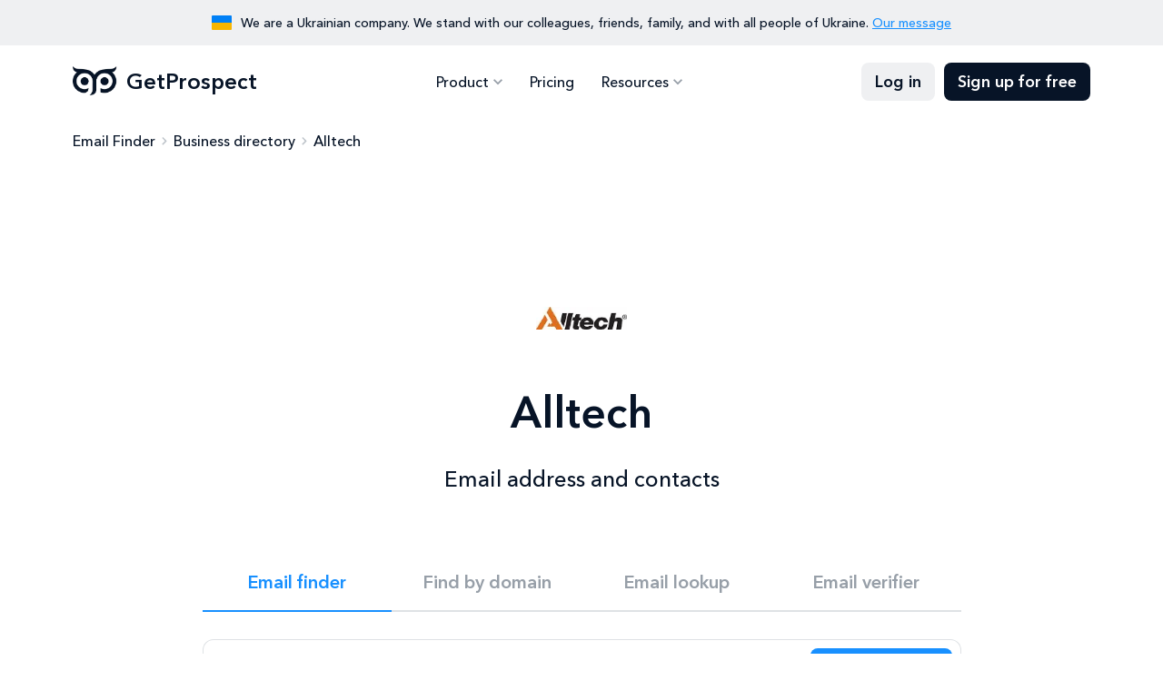

--- FILE ---
content_type: text/html; charset=utf-8
request_url: https://getprospect.com/business-directory/alltech
body_size: 12214
content:
<!DOCTYPE html><html lang="en" class="__className_a7ce4f"><head><meta charSet="utf-8"/><meta name="viewport" content="width=device-width, initial-scale=1"/><link rel="preload" href="/_next/static/media/0a6de87e078249ef-s.p.woff2" as="font" crossorigin="" type="font/woff2"/><link rel="preload" href="/_next/static/media/539413029c00ae50-s.p.woff2" as="font" crossorigin="" type="font/woff2"/><link rel="preload" href="/_next/static/media/81e7cc8950e1cfe6-s.p.woff2" as="font" crossorigin="" type="font/woff2"/><link rel="preload" href="/_next/static/media/fca430a7208d0aec-s.p.woff2" as="font" crossorigin="" type="font/woff2"/><link rel="stylesheet" href="/_next/static/css/9ec8bd8cfc173ad9.css" data-precedence="next"/><link rel="stylesheet" href="/_next/static/css/d735eb2f152ec71e.css" data-precedence="next"/><link rel="preload" as="script" fetchPriority="low" href="/_next/static/chunks/webpack-405affc0dae48766.js"/><script src="/_next/static/chunks/4bd1b696-c023c6e3521b1417.js" async=""></script><script src="/_next/static/chunks/255-cb395327542b56ef.js" async=""></script><script src="/_next/static/chunks/main-app-37faa7c6711a10a3.js" async=""></script><script src="/_next/static/chunks/479-d0f87209a420a42e.js" async=""></script><script src="/_next/static/chunks/346-65fd0c088e9c4a1d.js" async=""></script><script src="/_next/static/chunks/362-e5432e917303dd83.js" async=""></script><script src="/_next/static/chunks/914-42fbb5f712e2a560.js" async=""></script><script src="/_next/static/chunks/app/business-directory/%5Bslug%5D/page-439df7980e2f7eba.js" async=""></script><meta name="next-size-adjust" content=""/><title>Alltech email address and contacts</title><meta name="description" content="Contacts, phone number and main information about Alltech"/><link rel="canonical" href="https://getprospect.com/business-directory/alltech"/><meta property="og:title" content="Alltech email address and contacts"/><meta property="og:description" content="Contacts, phone number and main information about Alltech"/><meta property="og:url" content="https://getprospect.com/business-directory/alltech"/><meta property="og:image" content="https://static.getprospect.com/strapi/email_finder_preview_5945de07dc.png"/><meta property="og:type" content="website"/><meta name="twitter:card" content="summary_large_image"/><meta name="twitter:title" content="Alltech email address and contacts"/><meta name="twitter:description" content="Contacts, phone number and main information about Alltech"/><meta name="twitter:image" content="https://static.getprospect.com/strapi/email_finder_preview_5945de07dc.png"/><link rel="icon" type="image/png" href="/favicon-96x96.png" sizes="96x96"/><link rel="icon" type="image/svg+xml" href="/favicon.svg"/><link rel="shortcut icon" href="/favicon.ico"/><link rel="apple-touch-icon" sizes="180x180" href="/apple-icon.png"/><meta name="apple-mobile-web-app-title" content="GetProspect"/><link rel="manifest" href="/manifest.json"/><script type="application/ld+json">{"@context":"https://schema.org","@type":"BreadcrumbList","itemListElement":[{"@type":"ListItem","position":"1","name":"Email Finder","item":"https://getprospect.com/"},{"@type":"ListItem","position":"2","name":"Business directory","item":"https://getprospect.com/business-directory"},{"@type":"ListItem","position":"3","name":"Alltech","item":"https://getprospect.com/business-directory/alltech"}]}</script><script src="/_next/static/chunks/polyfills-42372ed130431b0a.js" noModule=""></script></head><body><div hidden=""><!--$--><!--/$--></div><div data-id="417" data-kind="block" class="topbar"><div class="container"><div class="topbar-flag"></div><p>We are a Ukrainian company. We stand with our colleagues, friends, family, and with all people of Ukraine. <a href="https://getprospect.com/blog/fundraising-for-ukraine">Our message</a></p></div></div><header data-kind="header" class="header"><div class="header-inner "><div class="container"><a class="header-logo" href="https://getprospect.com/"><picture><source srcSet="https://static.getprospect.com/strapi/logo_a173dc14a2.webp" type="image/webp"/><source srcSet="https://static.getprospect.com/strapi/logo_a173dc14a2.png" type="image/png"/><img alt="GetProspect email finder" loading="lazy" width="50" height="32" decoding="async" data-nimg="1" style="color:transparent;height:100%" srcSet="/_next/image?url=https%3A%2F%2Fstatic.getprospect.com%2Fstrapi%2Flogo_a173dc14a2.png&amp;w=64&amp;q=75 1x, /_next/image?url=https%3A%2F%2Fstatic.getprospect.com%2Fstrapi%2Flogo_a173dc14a2.png&amp;w=128&amp;q=75 2x" src="/_next/image?url=https%3A%2F%2Fstatic.getprospect.com%2Fstrapi%2Flogo_a173dc14a2.png&amp;w=128&amp;q=75"/></picture>GetProspect</a><nav class="header-nav  "><div class="container"><ul class="header-nav-list"><li class="-has-submenu "><span>Product</span><div class="header-nav-submenu"><ul class="-double-cols"><li><a href="https://getprospect.com/">Email Finder</a></li><li><a href="https://getprospect.com/linkedIn-email-finder-chrome-extension">Linkedin Email Finder</a></li><li><a href="https://getprospect.com/b2b-contact-database">B2B Database</a></li><li><a href="https://getprospect.com/enrichment">Contact Enrichment</a></li><li><a href="https://getprospect.com/email-lookup">Email Lookup</a></li><li><a href="https://getprospect.com/email-verifier">Email Verifier</a></li><li><a href="https://getprospect.com/cold-email-software">Cold Email</a></li><li><a href="https://getprospect.com/integrations">Integrations</a></li><li><a rel="noopener noreferrer nofollow" target="_blank" href="https://getprospect.readme.io/reference/introduction">API</a></li></ul></div></li><li class=" "><a href="https://getprospect.com/pricing">Pricing</a></li><li class="-has-submenu "><span>Resources</span><div class="header-nav-submenu"><ul><li><a href="https://getprospect.com/blog">Blog</a></li><li><a href="https://getprospect.com/our-data">Our Data</a></li><li><a href="https://getprospect.com/customer-stories">Customer Stories</a></li><li><a href="https://getprospect.com/help-center">Help Center</a></li></ul></div></li></ul><div class="header-nav-actions"><a class="btn -filled -light" href="https://app.getprospect.com/login">Log in</a><a class="btn -filled -dark d-md-none" href="https://app.getprospect.com/sign-up">Sign up</a></div></div></nav><a class="btn -filled -dark" href="https://app.getprospect.com/sign-up">Sign up for free</a><div class="hamburger hamburger--spin d-md-none "><div class="hamburger-box"><div class="hamburger-inner"></div></div></div></div></div></header><div class="breadcrumbs-wrapper"><div class="container"><ul class="breadcrumbs"><li><a href="https://getprospect.com/">Email Finder</a></li><li><a href="https://getprospect.com/business-directory">Business directory</a></li><li>Alltech</li></ul></div></div><section class="hero"><div class="container"><div class="row justify-content-center"><div class="col-12"><div class="hero-info"><div class="hero-info-logo"><picture><source srcSet="https://static.getprospect.com/strapi/alltech_com_af63f7594b.webp" type="image/webp"/><source srcSet="https://static.getprospect.com/strapi/alltech_com_af63f7594b.png" type="image/png"/><img alt="Alltech Com" loading="lazy" width="128" height="32" decoding="async" data-nimg="1" style="color:transparent;height:100%" srcSet="/_next/image?url=https%3A%2F%2Fstatic.getprospect.com%2Fstrapi%2Falltech_com_af63f7594b.png&amp;w=128&amp;q=75 1x, /_next/image?url=https%3A%2F%2Fstatic.getprospect.com%2Fstrapi%2Falltech_com_af63f7594b.png&amp;w=256&amp;q=75 2x" src="/_next/image?url=https%3A%2F%2Fstatic.getprospect.com%2Fstrapi%2Falltech_com_af63f7594b.png&amp;w=256&amp;q=75"/></picture></div><h1 class="has-description">Alltech<p>Email address and contacts</p></h1></div></div><div class="col-xxl-8 col-xl-9 col-lg-10"><div class="try"><ul data-id="236" data-kind="block" class="try-nav"><li class="-active"><h4><a href="https://getprospect.com/">Email finder</a></h4></li><li><h4><a href="https://getprospect.com/email-finder/email-finder-by-domain">Find by domain</a></h4></li><li><h4><a href="https://getprospect.com/email-lookup">Email lookup</a></h4></li><li><h4><a href="https://getprospect.com/email-verifier">Email verifier</a></h4></li></ul><div class="try-content"><div id="cf-turnstile"></div><form class="try-search" id="trySearch"><div class="try-search-input  "><svg><use xlink:href="/img/svgsprite/svgsprite.svg#person-light"></use></svg><input type="search" placeholder="Full name" autoComplete="off" name="name" value=""/><div class="try-search-dropdown"></div></div><div class="try-search-seperator"></div><div class="try-search-input  "><svg><use xlink:href="/img/svgsprite/svgsprite.svg#corporate-fare"></use></svg><input type="search" placeholder="Company" autoComplete="off" name="company" value="alltech.com"/><div class="try-search-dropdown"></div></div><button type="submit" class="try-search-submit btn -filled -primary " aria-label="Search lead"><span>Find contact</span></button></form><div class="try-example">Quick try with <span>Paula Calhoun<!-- --> from <!-- -->alltech.com</span></div></div></div></div></div></div></section><section data-id="3006" data-kind="company-insight" class="company"><div class="container -lg-narrower"><div class="company-inner"><div class="company-block company-description"><h2 class="h3">Alltech company description</h2><p>In the 1970s, our founder, Dr. Pearse Lyons, immigrated to the United States with a dream: to sustain our planet and all things living on it. Today, a global team of more than 5,000 people shares this vision of sustaining and nourishing the world’s plants, animals and people. We deliver on this vision by improving plant, feed and food quality through nutrition and scientific innovation, particularly yeast-based technology. 

At Alltech Crop Science, we provide natural-based products and solutions to agronomic and horticultural challenges facing producers across the globe. Our goal is to seamlessly bridge the gap between science and sustainability. By sharing our expertise, providing constant technical support and exploring the intricacies of each region we serve, we are not only pursuing greater productivity, profitability and sustainability for every crop — we are working alongside producers and agronomists to build the future of agriculture.

Through our innovative study of nutrigenomics, our nutritional technologies help animals maximize the nutrients in their feed for optimal well-being and performance. We work with producers across the globe to address the animal nutrition issues most important to them. We partner with producers to increase their efficiency, productivity and profitability through analytical services,.

We bring traceability, quality and improved nutrition to the table. As a family company, we understand the consumer’s desire to ensure that their family’s meals are as safe and nutritious as possible. From our innovative use of organic minerals to our work in crop science, we focus on improving nutrient value throughout the food chain.

In all of these endeavors, we are guided by our ACE principle, our promise that in doing business we have a positive impact on the Animal, Consumer and Environment.</p><ul><li><svg><use xlink:href="/img/svgsprite/svgsprite.svg#people"></use></svg><h3>Employee count</h3><p>2647</p></li><li><svg><use xlink:href="/img/svgsprite/svgsprite.svg#corporate-fare"></use></svg><h3>Industry</h3><a href="https://getprospect.com/business-directory/biotechnology">Biotechnology</a></li><li><svg><use xlink:href="/img/svgsprite/svgsprite.svg#public"></use></svg><h3>Country</h3><p>United States of America</p></li><li><svg><use xlink:href="/img/svgsprite/svgsprite.svg#laptop"></use></svg><h3>Company website</h3><a rel="noopener noreferrer nofollow" target="_blank" href="https://alltech.com">https://alltech.com</a></li></ul></div><div class="company-block company-key-employees"><h2 class="h3">Key Employees</h2><ul><li><div class="company-member"><div class="company-member-photo"></div><div class="company-member-name">Paula Calhoun</div><div id="cf-turnstile"></div><div class="company-member-details">Research Web Administrator</div><form id="trySearch"><button type="submit" class="btn -outline -primary "><span>Show email</span></button></form></div></li><li><div class="company-member"><div class="company-member-photo"></div><div class="company-member-name">Alexandre Martin</div><div id="cf-turnstile"></div><div class="company-member-details">Directeur</div><form id="trySearch"><button type="submit" class="btn -outline -primary "><span>Show email</span></button></form></div></li><li><div class="company-member"><div class="company-member-photo"></div><div class="company-member-name">Ellen Flood</div><div id="cf-turnstile"></div><div class="company-member-details">European Marketing Manager - Ruminant</div><form id="trySearch"><button type="submit" class="btn -outline -primary "><span>Show email</span></button></form></div></li></ul></div><div data-id="416" data-kind="block" class="company-sidebar"><div class="company-block company-sidebar-inner"><h2 class="h3">GetProspect Email Finder</h2><p>Retrieve thousands of email addresses in single click without leaving your current tab. Download for free now!</p><div class="company-sidebar-details"><svg><use xlink:href="/img/svgsprite/svgsprite.svg#check"></use></svg><p>50 Free emails every month</p></div><a rel="noopener noreferrer nofollow" target="_blank" class="btn -filled -primary" href="https://chromewebstore.google.com/detail/email-finder-getprospect/bhbcbkonalnjkflmdkdodieehnmmeknp"><svg><use xlink:href="/img/svgsprite/svgsprite.svg#chrome"></use></svg>Add to Chrome</a><div class="company-sidebar-rate"><div class="company-sidebar-rate-stars"><span></span><span></span><span></span><span></span><span></span></div><p>4.8 from 1100+ reviews. 100,000+ happy users</p></div></div></div><div class="company-block company-competitors -wide"><h2 class="h3">Alltech competitors and alternatives</h2><div class="company-grid"><a class="company-competitor" href="https://getprospect.com/business-directory/chr-hansen"><div class="company-competitor-logo"><picture><source srcSet="https://static.getprospect.com/strapi/chr_hansen_com_ce4dacdc2a.webp" type="image/webp"/><source srcSet="https://static.getprospect.com/strapi/chr_hansen_com_ce4dacdc2a.png" type="image/png"/><img alt="Company Chr. Hansen" loading="lazy" width="60" height="60" decoding="async" data-nimg="1" style="color:transparent;height:100%" srcSet="/_next/image?url=https%3A%2F%2Fstatic.getprospect.com%2Fstrapi%2Fchr_hansen_com_ce4dacdc2a.png&amp;w=64&amp;q=75 1x, /_next/image?url=https%3A%2F%2Fstatic.getprospect.com%2Fstrapi%2Fchr_hansen_com_ce4dacdc2a.png&amp;w=128&amp;q=75 2x" src="/_next/image?url=https%3A%2F%2Fstatic.getprospect.com%2Fstrapi%2Fchr_hansen_com_ce4dacdc2a.png&amp;w=128&amp;q=75"/></picture></div><div class="company-competitor-name">Chr. Hansen</div><div class="company-competitor-location">Bøge Allé 10-12 DK Hørsholm</div><div class="company-competitor-employees">3486 employees</div></a><a class="company-competitor" href="https://getprospect.com/business-directory/miltenyibiotec"><div class="company-competitor-logo"><picture><source srcSet="https://static.getprospect.com/strapi/miltenyibiotec_com_86713ada42.webp" type="image/webp"/><source srcSet="https://static.getprospect.com/strapi/miltenyibiotec_com_86713ada42.png" type="image/png"/><img alt="Company Miltenyi Biotec" loading="lazy" width="60" height="60" decoding="async" data-nimg="1" style="color:transparent;height:100%" srcSet="/_next/image?url=https%3A%2F%2Fstatic.getprospect.com%2Fstrapi%2Fmiltenyibiotec_com_86713ada42.png&amp;w=64&amp;q=75 1x, /_next/image?url=https%3A%2F%2Fstatic.getprospect.com%2Fstrapi%2Fmiltenyibiotec_com_86713ada42.png&amp;w=128&amp;q=75 2x" src="/_next/image?url=https%3A%2F%2Fstatic.getprospect.com%2Fstrapi%2Fmiltenyibiotec_com_86713ada42.png&amp;w=128&amp;q=75"/></picture></div><div class="company-competitor-name">Miltenyi Biotec</div><div class="company-competitor-location">Friedrich-Ebert-Straße 68 North Rhine-Westphalia Bergisch Gladbach</div><div class="company-competitor-employees">2929 employees</div></a><a class="company-competitor" href="https://getprospect.com/business-directory/butantan-gov-br"><div class="company-competitor-logo"><picture><source srcSet="https://static.getprospect.com/strapi/butantan_gov_br_791cb515a0.webp" type="image/webp"/><source srcSet="https://static.getprospect.com/strapi/butantan_gov_br_791cb515a0.png" type="image/png"/><img alt="Company Instituto Butantan" loading="lazy" width="60" height="60" decoding="async" data-nimg="1" style="color:transparent;height:100%" srcSet="/_next/image?url=https%3A%2F%2Fstatic.getprospect.com%2Fstrapi%2Fbutantan_gov_br_791cb515a0.png&amp;w=64&amp;q=75 1x, /_next/image?url=https%3A%2F%2Fstatic.getprospect.com%2Fstrapi%2Fbutantan_gov_br_791cb515a0.png&amp;w=128&amp;q=75 2x" src="/_next/image?url=https%3A%2F%2Fstatic.getprospect.com%2Fstrapi%2Fbutantan_gov_br_791cb515a0.png&amp;w=128&amp;q=75"/></picture></div><div class="company-competitor-name">Instituto Butantan</div><div class="company-competitor-employees">2495 employees</div></a><a class="company-competitor" href="https://getprospect.com/business-directory/myriad"><div class="company-competitor-logo"><picture><source srcSet="https://static.getprospect.com/strapi/myriad_com_c84f581049.webp" type="image/webp"/><source srcSet="https://static.getprospect.com/strapi/myriad_com_c84f581049.png" type="image/png"/><img alt="Company Myriad Genetics" loading="lazy" width="60" height="60" decoding="async" data-nimg="1" style="color:transparent;height:100%" srcSet="/_next/image?url=https%3A%2F%2Fstatic.getprospect.com%2Fstrapi%2Fmyriad_com_c84f581049.png&amp;w=64&amp;q=75 1x, /_next/image?url=https%3A%2F%2Fstatic.getprospect.com%2Fstrapi%2Fmyriad_com_c84f581049.png&amp;w=128&amp;q=75 2x" src="/_next/image?url=https%3A%2F%2Fstatic.getprospect.com%2Fstrapi%2Fmyriad_com_c84f581049.png&amp;w=128&amp;q=75"/></picture></div><div class="company-competitor-name">Myriad Genetics</div><div class="company-competitor-location">322 N 2200 W Utah Salt Lake City</div><div class="company-competitor-employees">2471 employees</div></a><a class="company-competitor" href="https://getprospect.com/business-directory/agcbio"><div class="company-competitor-logo"><picture><source srcSet="https://static.getprospect.com/strapi/agcbio_com_c4b25835db.webp" type="image/webp"/><source srcSet="https://static.getprospect.com/strapi/agcbio_com_c4b25835db.png" type="image/png"/><img alt="Company AGC Biologics" loading="lazy" width="60" height="60" decoding="async" data-nimg="1" style="color:transparent;height:100%" srcSet="/_next/image?url=https%3A%2F%2Fstatic.getprospect.com%2Fstrapi%2Fagcbio_com_c4b25835db.png&amp;w=64&amp;q=75 1x, /_next/image?url=https%3A%2F%2Fstatic.getprospect.com%2Fstrapi%2Fagcbio_com_c4b25835db.png&amp;w=128&amp;q=75 2x" src="/_next/image?url=https%3A%2F%2Fstatic.getprospect.com%2Fstrapi%2Fagcbio_com_c4b25835db.png&amp;w=128&amp;q=75"/></picture></div><div class="company-competitor-name">AGC Biologics</div><div class="company-competitor-location">22021 20th Avenue SE WA Bothell</div><div class="company-competitor-employees">2411 employees</div></a></div></div><div class="company-block company-new-members -wide"><h2 class="h3">New team members of <!-- -->Alltech</h2><div class="company-grid"><div class="company-member"><div class="company-member-photo"></div><div class="company-member-name">Luis Munari</div><div class="company-member-details">Gerente de controladoria / Business Controller</div></div><div class="company-member"><div class="company-member-photo"></div><div class="company-member-name">Ashesh Chakraborty</div><div class="company-member-details">Assistant Business Development Manager </div></div><div class="company-member"><div class="company-member-photo"></div><div class="company-member-name">Delaney Bennett</div><div class="company-member-details">Supply Chain Intern</div></div><div class="company-member"><div class="company-member-photo"></div><div class="company-member-name">Corinne Lambert</div><div class="company-member-details">Global Trainer, Intentional Technology</div></div><div class="company-member"><div class="company-member-photo"></div><div class="company-member-name">Lauren Anderson</div><div class="company-member-details">Process Engineer</div></div><div class="company-member"><div class="company-member-photo"></div><div class="company-member-name">Guilherme Lopes</div><div class="company-member-details">Graphic Designer</div></div></div><a class="arrow-btn" href="https://app.getprospect.com/sign-up">Sign up to see all</a></div></div></div></section><footer class="footer"><div class="container"><div class="footer-cta "><h2>Start to find emails for 50 new ideal customers for free every month</h2><div class="footer-cta-info"><span>Sing up for free</span><p>No credit card required, GDPR complaint</p></div><a class="circle-btn -light" aria-label="Sing up for free" href="https://app.getprospect.com/sign-up"></a></div><div data-kind="footer" class="footer-nav"><div class="footer-nav-block"><div class="footer-nav-title">Product</div><ul class="footer-nav-list"><li><a class="Email Finder" href="https://getprospect.com/">Email Finder</a></li><li><a class="Linkedin Email Finder" href="https://getprospect.com/linkedIn-email-finder-chrome-extension">Linkedin Email Finder</a></li><li><a class="B2B Database" href="https://getprospect.com/b2b-contact-database">B2B Database</a></li><li><a class="Lead Enrichment" href="https://getprospect.com/enrichment">Lead Enrichment</a></li><li><a class="Integrations" href="https://getprospect.com/integrations">Integrations</a></li><li><a rel="noopener noreferrer nofollow" target="_blank" class="API" href="https://getprospect.readme.io/reference/introduction">API</a></li><li><a class="Cold Email" href="https://getprospect.com/cold-email-software">Cold Email</a></li><li><a class="Email Verifier" href="https://getprospect.com/email-verifier">Email Verifier</a></li><li><a class="Email Lookup" href="https://getprospect.com/email-lookup">Email Lookup</a></li><li><a class="Bulk Email Finder" href="https://getprospect.com/email-finder/bulk-email-finder">Bulk Email Finder</a></li><li><a class="Email Finder By Domain" href="https://getprospect.com/email-finder/email-finder-by-domain">Email Finder By Domain</a></li><li><a class="Bulk Email Verifier" href="https://getprospect.com/email-verifier/bulk-email-verifier">Bulk Email Verifier</a></li><li><a class="Google Sheets Addon" href="https://getprospect.com/email-finder-addon-google-sheets">Google Sheets Addon</a></li><li><a class="CRM" href="https://getprospect.com/crm">CRM</a></li></ul></div><div class="footer-nav-block"><div class="footer-nav-title">Resources</div><ul class="footer-nav-list"><li><a class="Blog" href="https://getprospect.com/blog">Blog</a></li><li><a class="Help Center" href="https://getprospect.com/help-center">Help Center</a></li><li><a class="Directory" href="https://getprospect.com/business-directory">Directory</a></li><li><a class="Email Finders Comparison" href="https://getprospect.com/email-finders-comparison">Email Finders Comparison</a></li></ul></div><div class="footer-nav-block"><div class="footer-nav-title">Company</div><ul class="footer-nav-list"><li><a class="About Us" href="https://getprospect.com/about">About Us</a></li><li><a class="Customer Stories" href="https://getprospect.com/customer-stories">Customer Stories</a></li><li><a class="Our Data" href="https://getprospect.com/our-data">Our Data</a></li><li><a class="Pricing" href="https://getprospect.com/pricing">Pricing</a></li></ul></div><div class="footer-nav-block"><div class="footer-nav-title">Legal</div><ul class="footer-nav-list"><li><a class="Terms of Use" href="https://getprospect.com/terms">Terms of Use</a></li><li><a class="Privacy Policy" href="https://getprospect.com/privacy">Privacy Policy</a></li><li><a class="DPA" href="https://getprospect.com/dpa">DPA</a></li><li><a class="Don&#x27;t Sell My Info" href="https://getprospect.com/personal-data">Don&#x27;t Sell My Info</a></li></ul></div></div><div data-kind="footer" class="footer-bottom"><p class="footer-copyright">&copy;2016-2026 GetProspect LLC. Made in Ukraine 🇺🇦 Hosted in EU</p><ul class="socials"><li><a rel="noopener noreferrer nofollow" target="_blank" aria-label="Visit social network email" href="mailto:support@getprospect.com"><svg><use xlink:href="/img/svgsprite/svgsprite.svg#email"></use></svg></a></li><li><a rel="noopener noreferrer nofollow" target="_blank" aria-label="Visit social network facebook" href="https://www.facebook.com/getprospect.io/"><svg><use xlink:href="/img/svgsprite/svgsprite.svg#facebook"></use></svg></a></li><li><a rel="noopener noreferrer nofollow" target="_blank" aria-label="Visit social network linkedin" href="https://www.linkedin.com/company/getprospect-com"><svg><use xlink:href="/img/svgsprite/svgsprite.svg#linkedin"></use></svg></a></li><li><a rel="noopener noreferrer nofollow" target="_blank" aria-label="Visit social network twitter" href="https://twitter.com/getprospect_com"><svg><use xlink:href="/img/svgsprite/svgsprite.svg#twitter"></use></svg></a></li><li><a rel="noopener noreferrer nofollow" target="_blank" aria-label="Visit social network youtube" href="https://www.youtube.com/@getprospect"><svg><use xlink:href="/img/svgsprite/svgsprite.svg#youtube"></use></svg></a></li><li><a rel="noopener noreferrer nofollow" target="_blank" aria-label="Visit social network chrome" href="https://chromewebstore.google.com/detail/email-finder-getprospect/bhbcbkonalnjkflmdkdodieehnmmeknp"><svg><use xlink:href="/img/svgsprite/svgsprite.svg#chrome"></use></svg></a></li></ul></div></div></footer><script>
(function(w,d,s,l,i){w[l]=w[l]||[];w[l].push({'gtm.start':
new Date().getTime(),event:'gtm.js'});var f=d.getElementsByTagName(s)[0],
j=d.createElement(s),dl=l!='dataLayer'?'&l='+l:'';j.defer=true;j.src=
'https://www.googletagmanager.com/gtm.js?id='+i+dl;f.parentNode.insertBefore(j,f);
})(window,document,'script','dataLayer','GTM-TZKM6SD');
</script><!--$--><!--/$--><script src="/_next/static/chunks/webpack-405affc0dae48766.js" id="_R_" async=""></script><script>(self.__next_f=self.__next_f||[]).push([0])</script><script>self.__next_f.push([1,"1:\"$Sreact.fragment\"\n2:I[9766,[],\"\"]\n3:I[8924,[],\"\"]\n6:I[4431,[],\"OutletBoundary\"]\n8:I[5278,[],\"AsyncMetadataOutlet\"]\na:I[4431,[],\"ViewportBoundary\"]\nc:I[4431,[],\"MetadataBoundary\"]\nd:\"$Sreact.suspense\"\nf:I[7150,[],\"\"]\n:HL[\"/_next/static/media/0a6de87e078249ef-s.p.woff2\",\"font\",{\"crossOrigin\":\"\",\"type\":\"font/woff2\"}]\n:HL[\"/_next/static/media/539413029c00ae50-s.p.woff2\",\"font\",{\"crossOrigin\":\"\",\"type\":\"font/woff2\"}]\n:HL[\"/_next/static/media/81e7cc8950e1cfe6-s.p.woff2\",\"font\",{\"crossOrigin\":\"\",\"type\":\"font/woff2\"}]\n:HL[\"/_next/static/media/fca430a7208d0aec-s.p.woff2\",\"font\",{\"crossOrigin\":\"\",\"type\":\"font/woff2\"}]\n:HL[\"/_next/static/css/9ec8bd8cfc173ad9.css\",\"style\"]\n:HL[\"/_next/static/css/d735eb2f152ec71e.css\",\"style\"]\n"])</script><script>self.__next_f.push([1,"0:{\"P\":null,\"b\":\"t8psL66mM94_3hEuGp7Q_\",\"p\":\"\",\"c\":[\"\",\"business-directory\",\"alltech\"],\"i\":false,\"f\":[[[\"\",{\"children\":[\"business-directory\",{\"children\":[[\"slug\",\"alltech\",\"d\"],{\"children\":[\"__PAGE__\",{}]}]}]},\"$undefined\",\"$undefined\",true],[\"\",[\"$\",\"$1\",\"c\",{\"children\":[null,[\"$\",\"$L2\",null,{\"parallelRouterKey\":\"children\",\"error\":\"$undefined\",\"errorStyles\":\"$undefined\",\"errorScripts\":\"$undefined\",\"template\":[\"$\",\"$L3\",null,{}],\"templateStyles\":\"$undefined\",\"templateScripts\":\"$undefined\",\"notFound\":[\"$L4\",[[\"$\",\"link\",\"0\",{\"rel\":\"stylesheet\",\"href\":\"/_next/static/css/9ec8bd8cfc173ad9.css\",\"precedence\":\"next\",\"crossOrigin\":\"$undefined\",\"nonce\":\"$undefined\"}],[\"$\",\"link\",\"1\",{\"rel\":\"stylesheet\",\"href\":\"/_next/static/css/d735eb2f152ec71e.css\",\"precedence\":\"next\",\"crossOrigin\":\"$undefined\",\"nonce\":\"$undefined\"}]]],\"forbidden\":\"$undefined\",\"unauthorized\":\"$undefined\"}]]}],{\"children\":[\"business-directory\",[\"$\",\"$1\",\"c\",{\"children\":[null,[\"$\",\"$L2\",null,{\"parallelRouterKey\":\"children\",\"error\":\"$undefined\",\"errorStyles\":\"$undefined\",\"errorScripts\":\"$undefined\",\"template\":[\"$\",\"$L3\",null,{}],\"templateStyles\":\"$undefined\",\"templateScripts\":\"$undefined\",\"notFound\":\"$undefined\",\"forbidden\":\"$undefined\",\"unauthorized\":\"$undefined\"}]]}],{\"children\":[[\"slug\",\"alltech\",\"d\"],[\"$\",\"$1\",\"c\",{\"children\":[null,[\"$\",\"$L2\",null,{\"parallelRouterKey\":\"children\",\"error\":\"$undefined\",\"errorStyles\":\"$undefined\",\"errorScripts\":\"$undefined\",\"template\":[\"$\",\"$L3\",null,{}],\"templateStyles\":\"$undefined\",\"templateScripts\":\"$undefined\",\"notFound\":\"$undefined\",\"forbidden\":\"$undefined\",\"unauthorized\":\"$undefined\"}]]}],{\"children\":[\"__PAGE__\",[\"$\",\"$1\",\"c\",{\"children\":[\"$L5\",[[\"$\",\"link\",\"0\",{\"rel\":\"stylesheet\",\"href\":\"/_next/static/css/9ec8bd8cfc173ad9.css\",\"precedence\":\"next\",\"crossOrigin\":\"$undefined\",\"nonce\":\"$undefined\"}],[\"$\",\"link\",\"1\",{\"rel\":\"stylesheet\",\"href\":\"/_next/static/css/d735eb2f152ec71e.css\",\"precedence\":\"next\",\"crossOrigin\":\"$undefined\",\"nonce\":\"$undefined\"}]],[\"$\",\"$L6\",null,{\"children\":[\"$L7\",[\"$\",\"$L8\",null,{\"promise\":\"$@9\"}]]}]]}],{},null,false]},null,false]},null,false]},null,false],[\"$\",\"$1\",\"h\",{\"children\":[null,[[\"$\",\"$La\",null,{\"children\":\"$Lb\"}],[\"$\",\"meta\",null,{\"name\":\"next-size-adjust\",\"content\":\"\"}]],[\"$\",\"$Lc\",null,{\"children\":[\"$\",\"div\",null,{\"hidden\":true,\"children\":[\"$\",\"$d\",null,{\"fallback\":null,\"children\":\"$Le\"}]}]}]]}],false]],\"m\":\"$undefined\",\"G\":[\"$f\",[]],\"s\":false,\"S\":true}\n"])</script><script>self.__next_f.push([1,"b:[[\"$\",\"meta\",\"0\",{\"charSet\":\"utf-8\"}],[\"$\",\"meta\",\"1\",{\"name\":\"viewport\",\"content\":\"width=device-width, initial-scale=1\"}]]\n7:null\n"])</script><script>self.__next_f.push([1,"9:{\"metadata\":[[\"$\",\"title\",\"0\",{\"children\":\"Alltech email address and contacts\"}],[\"$\",\"meta\",\"1\",{\"name\":\"description\",\"content\":\"Contacts, phone number and main information about Alltech\"}],[\"$\",\"link\",\"2\",{\"rel\":\"canonical\",\"href\":\"https://getprospect.com/business-directory/alltech\"}],[\"$\",\"meta\",\"3\",{\"property\":\"og:title\",\"content\":\"Alltech email address and contacts\"}],[\"$\",\"meta\",\"4\",{\"property\":\"og:description\",\"content\":\"Contacts, phone number and main information about Alltech\"}],[\"$\",\"meta\",\"5\",{\"property\":\"og:url\",\"content\":\"https://getprospect.com/business-directory/alltech\"}],[\"$\",\"meta\",\"6\",{\"property\":\"og:image\",\"content\":\"https://static.getprospect.com/strapi/email_finder_preview_5945de07dc.png\"}],[\"$\",\"meta\",\"7\",{\"property\":\"og:type\",\"content\":\"website\"}],[\"$\",\"meta\",\"8\",{\"name\":\"twitter:card\",\"content\":\"summary_large_image\"}],[\"$\",\"meta\",\"9\",{\"name\":\"twitter:title\",\"content\":\"Alltech email address and contacts\"}],[\"$\",\"meta\",\"10\",{\"name\":\"twitter:description\",\"content\":\"Contacts, phone number and main information about Alltech\"}],[\"$\",\"meta\",\"11\",{\"name\":\"twitter:image\",\"content\":\"https://static.getprospect.com/strapi/email_finder_preview_5945de07dc.png\"}]],\"error\":null,\"digest\":\"$undefined\"}\n"])</script><script>self.__next_f.push([1,"e:\"$9:metadata\"\n"])</script><script>self.__next_f.push([1,"10:I[7209,[\"479\",\"static/chunks/479-d0f87209a420a42e.js\",\"346\",\"static/chunks/346-65fd0c088e9c4a1d.js\",\"362\",\"static/chunks/362-e5432e917303dd83.js\",\"914\",\"static/chunks/914-42fbb5f712e2a560.js\",\"617\",\"static/chunks/app/business-directory/%5Bslug%5D/page-439df7980e2f7eba.js\"],\"default\"]\n12:I[4161,[\"479\",\"static/chunks/479-d0f87209a420a42e.js\",\"346\",\"static/chunks/346-65fd0c088e9c4a1d.js\",\"362\",\"static/chunks/362-e5432e917303dd83.js\",\"914\",\"static/chunks/914-42fbb5f712e2a560.js\",\"617\",\"static/chunks/app/business-directory/%5Bslug%5D/page-439df7980e2f7eba.js\"],\"default\"]\n13:I[1356,[\"479\",\"static/chunks/479-d0f87209a420a42e.js\",\"346\",\"static/chunks/346-65fd0c088e9c4a1d.js\",\"362\",\"static/chunks/362-e5432e917303dd83.js\",\"914\",\"static/chunks/914-42fbb5f712e2a560.js\",\"617\",\"static/chunks/app/business-directory/%5Bslug%5D/page-439df7980e2f7eba.js\"],\"Image\"]\n14:I[2619,[\"479\",\"static/chunks/479-d0f87209a420a42e.js\",\"346\",\"static/chunks/346-65fd0c088e9c4a1d.js\",\"362\",\"static/chunks/362-e5432e917303dd83.js\",\"914\",\"static/chunks/914-42fbb5f712e2a560.js\",\"617\",\"static/chunks/app/business-directory/%5Bslug%5D/page-439df7980e2f7eba.js\"],\"\"]\n"])</script><script>self.__next_f.push([1,"4:[\"$\",\"html\",null,{\"lang\":\"en\",\"className\":\"__className_a7ce4f\",\"children\":[[\"$\",\"head\",null,{\"children\":[[null,\"$undefined\",\"$undefined\",\"$undefined\",\"$undefined\",\"$undefined\",null],[\"$\",\"link\",null,{\"rel\":\"icon\",\"type\":\"image/png\",\"href\":\"/favicon-96x96.png\",\"sizes\":\"96x96\"}],[\"$\",\"link\",null,{\"rel\":\"icon\",\"type\":\"image/svg+xml\",\"href\":\"/favicon.svg\"}],[\"$\",\"link\",null,{\"rel\":\"shortcut icon\",\"href\":\"/favicon.ico\"}],[\"$\",\"link\",null,{\"rel\":\"apple-touch-icon\",\"sizes\":\"180x180\",\"href\":\"/apple-icon.png\"}],[\"$\",\"meta\",null,{\"name\":\"apple-mobile-web-app-title\",\"content\":\"GetProspect\"}],[\"$\",\"link\",null,{\"rel\":\"manifest\",\"href\":\"/manifest.json\"}]]}],[\"$\",\"body\",null,{\"children\":[[\"$\",\"$L10\",null,{\"header\":\"\u003cp\u003eBlack Friday Sale: our plans with \u003cstrong\u003e50% OFF\u003c/strong\u003e for first 100 users\u003c/p\u003e\",\"monthlyDiscount\":null,\"annualDiscount\":50,\"startDate\":\"2025-11-25\",\"endDate\":\"2025-12-03\",\"createdAt\":\"2023-11-23T09:48:25.417Z\",\"updatedAt\":\"2025-11-25T11:31:41.912Z\",\"publishedAt\":\"2023-11-23T09:48:27.207Z\",\"visible\":true,\"button\":{\"id\":61,\"text\":\"See offers\",\"url\":\"/pricing\",\"svgName\":null}}],\"$L11\",[\"$\",\"$L12\",null,{\"header\":{\"createdAt\":\"2023-10-05T12:16:04.938Z\",\"updatedAt\":\"2025-03-19T17:26:57.635Z\",\"publishedAt\":\"2023-10-05T12:16:08.121Z\",\"categories\":[{\"id\":1,\"name\":\"Product\",\"url\":null,\"links\":[{\"id\":1,\"name\":\"Email Finder\",\"url\":\"/\",\"description\":null},{\"id\":2,\"name\":\"Linkedin Email Finder\",\"url\":\"/linkedIn-email-finder-chrome-extension\",\"description\":null},{\"id\":3,\"name\":\"B2B Database\",\"url\":\"/b2b-contact-database\",\"description\":null},{\"id\":4,\"name\":\"Contact Enrichment\",\"url\":\"/enrichment\",\"description\":null},{\"id\":5,\"name\":\"Email Lookup\",\"url\":\"/email-lookup\",\"description\":null},{\"id\":6,\"name\":\"Email Verifier\",\"url\":\"/email-verifier\",\"description\":null},{\"id\":7,\"name\":\"Cold Email\",\"url\":\"/cold-email-software\",\"description\":null},{\"id\":8,\"name\":\"Integrations\",\"url\":\"/integrations\",\"description\":null},{\"id\":9,\"name\":\"API\",\"url\":\"https://getprospect.readme.io/reference/introduction\",\"description\":null}]},{\"id\":2,\"name\":\"Pricing\",\"url\":\"/pricing\",\"links\":[]},{\"id\":3,\"name\":\"Resources\",\"url\":null,\"links\":[{\"id\":10,\"name\":\"Blog\",\"url\":\"/blog\",\"description\":null},{\"id\":11,\"name\":\"Our Data\",\"url\":\"/our-data\",\"description\":null},{\"id\":12,\"name\":\"Customer Stories\",\"url\":\"/customer-stories\",\"description\":null},{\"id\":13,\"name\":\"Help Center\",\"url\":\"/help-center\",\"description\":null}]}],\"logo\":{\"data\":{\"id\":545,\"attributes\":{\"name\":\"logo.png\",\"alternativeText\":\"GetProspect email finder\",\"caption\":null,\"width\":153,\"height\":100,\"formats\":null,\"hash\":\"logo_a173dc14a2\",\"ext\":\".png\",\"mime\":\"image/png\",\"size\":2.03,\"url\":\"https://static.getprospect.com/strapi/logo_a173dc14a2.png\",\"previewUrl\":null,\"provider\":\"strapi-provider-upload-aws-2\",\"provider_metadata\":null,\"createdAt\":\"2023-12-21T12:33:47.111Z\",\"updatedAt\":\"2025-02-18T16:48:43.959Z\"}}}}}],\"$undefined\",[[\"$\",\"section\",\"215\",{\"data-id\":215,\"data-kind\":\"block\",\"className\":\"not-found\",\"children\":[[\"$\",\"div\",null,{\"className\":\"error-logo\",\"children\":[\"$\",\"$L13\",null,{\"alt\":\"Logo 404\",\"height\":320,\"width\":380,\"src\":\"https://static.getprospect.com/strapi/logo_404_39688c1b5f.svg\",\"style\":{\"height\":\"100%\"},\"priority\":\"$undefined\"}]}],[\"$\",\"div\",null,{\"className\":\"error-header\",\"children\":[\"$\",\"h1\",null,{\"children\":\"Page not found\"}]}],[\"$\",\"div\",null,{\"className\":\"error-message\",\"children\":[\"$\",\"p\",null,{\"children\":[[\"$\",\"$1\",\"0\",{\"children\":\"This page doesn't seem to exist. If you think there should definitely be something here, please email us at \"}],[\"$\",\"$L14\",\"1\",{\"rel\":\"noopener noreferrer nofollow\",\"target\":\"_blank\",\"href\":\"mailto:support@getprospect.com\",\"prefetch\":false,\"children\":\"support@getprospect.com\"}]]}]}],[\"$\",\"div\",null,{\"className\":\"error-buttons\",\"children\":[[\"$\",\"$L14\",\"not_found_button_https://getprospect.com/\",{\"rel\":\"$undefined\",\"target\":\"$undefined\",\"href\":\"https://getprospect.com/\",\"prefetch\":false,\"className\":\"btn -filled -primary\",\"children\":\"Home Page\"}],[\"$\",\"$L14\",\"not_found_button_https://app.getprospect.com\",{\"rel\":\"$undefined\",\"target\":\"$undefined\",\"href\":\"https://app.getprospect.com\",\"prefetch\":false,\"className\":\"btn -filled -primary\",\"children\":\"Dashboard\"}]]}]]}]],\"$undefined\",\"$undefined\",[\"$\",\"footer\",null,{\"className\":\"footer\",\"children\":[\"$\",\"div\",null,{\"className\":\"container\",\"children\":[[\"$\",\"div\",null,{\"className\":\"footer-cta \",\"children\":[[\"$\",\"h2\",null,{\"children\":\"Start to find emails for 50 new ideal customers for free every month\"}],[\"$\",\"div\",null,{\"className\":\"footer-cta-info\",\"children\":[[\"$\",\"span\",null,{\"children\":\"Sign up for free\"}],[\"$\",\"p\",null,{\"children\":\"No credit card required, GDPR complaint\"}]]}],[\"$\",\"$L14\",null,{\"rel\":\"$undefined\",\"target\":\"$undefined\",\"href\":\"https://app.getprospect.com/sign-up\",\"prefetch\":false,\"className\":\"circle-btn -light\",\"aria-label\":\"Sign up for free\",\"children\":\"$undefined\"}]]}],\"$L15\",\"$L16\"]}]}],\"$L17\",\"$L18\",\"$L19\",\"$L1a\",\"$undefined\"]}]]}]\n"])</script><script>self.__next_f.push([1,"1c:I[3614,[\"479\",\"static/chunks/479-d0f87209a420a42e.js\",\"346\",\"static/chunks/346-65fd0c088e9c4a1d.js\",\"362\",\"static/chunks/362-e5432e917303dd83.js\",\"914\",\"static/chunks/914-42fbb5f712e2a560.js\",\"617\",\"static/chunks/app/business-directory/%5Bslug%5D/page-439df7980e2f7eba.js\"],\"default\"]\n1d:I[8506,[\"479\",\"static/chunks/479-d0f87209a420a42e.js\",\"346\",\"static/chunks/346-65fd0c088e9c4a1d.js\",\"362\",\"static/chunks/362-e5432e917303dd83.js\",\"914\",\"static/chunks/914-42fbb5f712e2a560.js\",\"617\",\"static/chunks/app/business-directory/%5Bslug%5D/page-439df7980e2f7eba.js\"],\"default\"]\n1e:I[6537,[\"479\",\"static/chunks/479-d0f87209a420a42e.js\",\"346\",\"static/chunks/346-65fd0c088e9c4a1d.js\",\"362\",\"static/chunks/362-e5432e917303dd83.js\",\"914\",\"static/chunks/914-42fbb5f712e2a560.js\",\"617\",\"static/chunks/app/business-directory/%5Bslug%5D/page-439df7980e2f7eba.js\"],\"default\"]\n"])</script><script>self.__next_f.push([1,"15:[\"$\",\"div\",null,{\"data-kind\":\"footer\",\"className\":\"footer-nav\",\"children\":[[\"$\",\"div\",\"footer_category_1\",{\"className\":\"footer-nav-block\",\"children\":[[\"$\",\"div\",null,{\"className\":\"footer-nav-title\",\"children\":\"Product\"}],[\"$\",\"ul\",null,{\"className\":\"footer-nav-list\",\"children\":[[\"$\",\"li\",\"5\",{\"children\":[\"$\",\"$L14\",null,{\"rel\":\"$undefined\",\"target\":\"$undefined\",\"href\":\"https://getprospect.com/\",\"prefetch\":false,\"className\":\"Email Finder\",\"children\":\"Email Finder\"}]}],[\"$\",\"li\",\"6\",{\"children\":[\"$\",\"$L14\",null,{\"rel\":\"$undefined\",\"target\":\"$undefined\",\"href\":\"https://getprospect.com/linkedIn-email-finder-chrome-extension\",\"prefetch\":false,\"className\":\"Linkedin Email Finder\",\"children\":\"Linkedin Email Finder\"}]}],[\"$\",\"li\",\"7\",{\"children\":[\"$\",\"$L14\",null,{\"rel\":\"$undefined\",\"target\":\"$undefined\",\"href\":\"https://getprospect.com/b2b-contact-database\",\"prefetch\":false,\"className\":\"B2B Database\",\"children\":\"B2B Database\"}]}],[\"$\",\"li\",\"8\",{\"children\":[\"$\",\"$L14\",null,{\"rel\":\"$undefined\",\"target\":\"$undefined\",\"href\":\"https://getprospect.com/enrichment\",\"prefetch\":false,\"className\":\"Lead Enrichment\",\"children\":\"Lead Enrichment\"}]}],[\"$\",\"li\",\"9\",{\"children\":[\"$\",\"$L14\",null,{\"rel\":\"$undefined\",\"target\":\"$undefined\",\"href\":\"https://getprospect.com/integrations\",\"prefetch\":false,\"className\":\"Integrations\",\"children\":\"Integrations\"}]}],[\"$\",\"li\",\"10\",{\"children\":[\"$\",\"$L14\",null,{\"rel\":\"noopener noreferrer nofollow\",\"target\":\"_blank\",\"href\":\"https://getprospect.readme.io/reference/introduction\",\"prefetch\":false,\"className\":\"API\",\"children\":\"API\"}]}],[\"$\",\"li\",\"11\",{\"children\":[\"$\",\"$L14\",null,{\"rel\":\"$undefined\",\"target\":\"$undefined\",\"href\":\"https://getprospect.com/cold-email-software\",\"prefetch\":false,\"className\":\"Cold Email\",\"children\":\"Cold Email\"}]}],[\"$\",\"li\",\"31\",{\"children\":[\"$\",\"$L14\",null,{\"rel\":\"$undefined\",\"target\":\"$undefined\",\"href\":\"https://getprospect.com/email-verifier\",\"prefetch\":false,\"className\":\"Email Verifier\",\"children\":\"Email Verifier\"}]}],[\"$\",\"li\",\"32\",{\"children\":[\"$\",\"$L14\",null,{\"rel\":\"$undefined\",\"target\":\"$undefined\",\"href\":\"https://getprospect.com/email-lookup\",\"prefetch\":false,\"className\":\"Email Lookup\",\"children\":\"Email Lookup\"}]}],[\"$\",\"li\",\"33\",{\"children\":[\"$\",\"$L14\",null,{\"rel\":\"$undefined\",\"target\":\"$undefined\",\"href\":\"https://getprospect.com/email-finder/bulk-email-finder\",\"prefetch\":false,\"className\":\"Bulk Email Finder\",\"children\":\"Bulk Email Finder\"}]}],[\"$\",\"li\",\"34\",{\"children\":[\"$\",\"$L14\",null,{\"rel\":\"$undefined\",\"target\":\"$undefined\",\"href\":\"https://getprospect.com/email-finder/email-finder-by-domain\",\"prefetch\":false,\"className\":\"Email Finder By Domain\",\"children\":\"Email Finder By Domain\"}]}],[\"$\",\"li\",\"35\",{\"children\":[\"$\",\"$L14\",null,{\"rel\":\"$undefined\",\"target\":\"$undefined\",\"href\":\"https://getprospect.com/email-verifier/bulk-email-verifier\",\"prefetch\":false,\"className\":\"Bulk Email Verifier\",\"children\":\"Bulk Email Verifier\"}]}],[\"$\",\"li\",\"36\",{\"children\":[\"$\",\"$L14\",null,{\"rel\":\"$undefined\",\"target\":\"$undefined\",\"href\":\"https://getprospect.com/email-finder-addon-google-sheets\",\"prefetch\":false,\"className\":\"Google Sheets Addon\",\"children\":\"Google Sheets Addon\"}]}],[\"$\",\"li\",\"37\",{\"children\":[\"$\",\"$L14\",null,{\"rel\":\"$undefined\",\"target\":\"$undefined\",\"href\":\"https://getprospect.com/crm\",\"prefetch\":false,\"className\":\"CRM\",\"children\":\"CRM\"}]}]]}]]}],[\"$\",\"div\",\"footer_category_3\",{\"className\":\"footer-nav-block\",\"children\":[[\"$\",\"div\",null,{\"className\":\"footer-nav-title\",\"children\":\"Resources\"}],[\"$\",\"ul\",null,{\"className\":\"footer-nav-list\",\"children\":[[\"$\",\"li\",\"19\",{\"children\":[\"$\",\"$L14\",null,{\"rel\":\"$undefined\",\"target\":\"$undefined\",\"href\":\"https://getprospect.com/blog\",\"prefetch\":false,\"className\":\"Blog\",\"children\":\"Blog\"}]}],[\"$\",\"li\",\"20\",{\"children\":[\"$\",\"$L14\",null,{\"rel\":\"$undefined\",\"target\":\"$undefined\",\"href\":\"https://getprospect.com/help-center\",\"prefetch\":false,\"className\":\"Help Center\",\"children\":\"Help Center\"}]}],[\"$\",\"li\",\"21\",{\"children\":[\"$\",\"$L14\",null,{\"rel\":\"$undefined\",\"target\":\"$undefined\",\"href\":\"https://getprospect.com/business-directory\",\"prefetch\":false,\"className\":\"Directory\",\"children\":\"Directory\"}]}],[\"$\",\"li\",\"68\",{\"children\":[\"$\",\"$L14\",null,{\"rel\":\"$undefined\",\"target\":\"$undefined\",\"href\":\"https://getprospect.com/email-finders-comparison\",\"prefetch\":false,\"className\":\"Email Finders Comparison\",\"children\":\"Email Finders Comparison\"}]}]]}]]}],[\"$\",\"div\",\"footer_category_4\",{\"className\":\"footer-nav-block\",\"children\":[[\"$\",\"div\",null,{\"className\":\"footer-nav-title\",\"children\":\"Company\"}],[\"$\",\"ul\",null,{\"className\":\"footer-nav-list\",\"children\":[[\"$\",\"li\",\"22\",{\"children\":[\"$\",\"$L14\",null,{\"rel\":\"$undefined\",\"target\":\"$undefined\",\"href\":\"https://getprospect.com/about\",\"prefetch\":false,\"className\":\"About Us\",\"children\":\"About Us\"}]}],[\"$\",\"li\",\"23\",{\"children\":[\"$\",\"$L14\",null,{\"rel\":\"$undefined\",\"target\":\"$undefined\",\"href\":\"https://getprospect.com/customer-stories\",\"prefetch\":false,\"className\":\"Customer Stories\",\"children\":\"Customer Stories\"}]}],[\"$\",\"li\",\"24\",{\"children\":[\"$\",\"$L14\",null,{\"rel\":\"$undefined\",\"target\":\"$undefined\",\"href\":\"https://getprospect.com/our-data\",\"prefetch\":false,\"className\":\"Our Data\",\"children\":\"Our Data\"}]}],[\"$\",\"li\",\"25\",{\"children\":[\"$\",\"$L14\",null,{\"rel\":\"$undefined\",\"target\":\"$undefined\",\"href\":\"https://getprospect.com/pricing\",\"prefetch\":false,\"className\":\"Pricing\",\"children\":\"Pricing\"}]}]]}]]}],\"$L1b\"]}]\n"])</script><script>self.__next_f.push([1,"16:[\"$\",\"div\",null,{\"data-kind\":\"footer\",\"className\":\"footer-bottom\",\"children\":[[\"$\",\"p\",null,{\"className\":\"footer-copyright\",\"dangerouslySetInnerHTML\":{\"__html\":\"\u0026copy;2016-2026 GetProspect LLC. Made in Ukraine 🇺🇦 Hosted in EU\"}}],[\"$\",\"ul\",null,{\"className\":\"socials\",\"children\":[[\"$\",\"li\",\"1\",{\"children\":[\"$\",\"$L14\",null,{\"rel\":\"noopener noreferrer nofollow\",\"target\":\"_blank\",\"href\":\"mailto:support@getprospect.com\",\"prefetch\":false,\"aria-label\":\"Visit social network email\",\"children\":[\"$\",\"svg\",null,{\"style\":{\"fill\":\"$undefined\"},\"children\":[\"$\",\"use\",null,{\"xlinkHref\":\"/img/svgsprite/svgsprite.svg#email\"}]}]}]}],[\"$\",\"li\",\"2\",{\"children\":[\"$\",\"$L14\",null,{\"rel\":\"noopener noreferrer nofollow\",\"target\":\"_blank\",\"href\":\"https://www.facebook.com/getprospect.io/\",\"prefetch\":false,\"aria-label\":\"Visit social network facebook\",\"children\":[\"$\",\"svg\",null,{\"style\":{\"fill\":\"$undefined\"},\"children\":[\"$\",\"use\",null,{\"xlinkHref\":\"/img/svgsprite/svgsprite.svg#facebook\"}]}]}]}],[\"$\",\"li\",\"3\",{\"children\":[\"$\",\"$L14\",null,{\"rel\":\"noopener noreferrer nofollow\",\"target\":\"_blank\",\"href\":\"https://www.linkedin.com/company/getprospect-com\",\"prefetch\":false,\"aria-label\":\"Visit social network linkedin\",\"children\":[\"$\",\"svg\",null,{\"style\":{\"fill\":\"$undefined\"},\"children\":[\"$\",\"use\",null,{\"xlinkHref\":\"/img/svgsprite/svgsprite.svg#linkedin\"}]}]}]}],[\"$\",\"li\",\"4\",{\"children\":[\"$\",\"$L14\",null,{\"rel\":\"noopener noreferrer nofollow\",\"target\":\"_blank\",\"href\":\"https://twitter.com/getprospect_com\",\"prefetch\":false,\"aria-label\":\"Visit social network twitter\",\"children\":[\"$\",\"svg\",null,{\"style\":{\"fill\":\"$undefined\"},\"children\":[\"$\",\"use\",null,{\"xlinkHref\":\"/img/svgsprite/svgsprite.svg#twitter\"}]}]}]}],[\"$\",\"li\",\"5\",{\"children\":[\"$\",\"$L14\",null,{\"rel\":\"noopener noreferrer nofollow\",\"target\":\"_blank\",\"href\":\"https://www.youtube.com/@getprospect\",\"prefetch\":false,\"aria-label\":\"Visit social network youtube\",\"children\":[\"$\",\"svg\",null,{\"style\":{\"fill\":\"$undefined\"},\"children\":[\"$\",\"use\",null,{\"xlinkHref\":\"/img/svgsprite/svgsprite.svg#youtube\"}]}]}]}],[\"$\",\"li\",\"6\",{\"children\":[\"$\",\"$L14\",null,{\"rel\":\"noopener noreferrer nofollow\",\"target\":\"_blank\",\"href\":\"https://chromewebstore.google.com/detail/email-finder-getprospect/bhbcbkonalnjkflmdkdodieehnmmeknp\",\"prefetch\":false,\"aria-label\":\"Visit social network chrome\",\"children\":[\"$\",\"svg\",null,{\"style\":{\"fill\":\"$undefined\"},\"children\":[\"$\",\"use\",null,{\"xlinkHref\":\"/img/svgsprite/svgsprite.svg#chrome\"}]}]}]}]]}]]}]\n"])</script><script>self.__next_f.push([1,"17:[\"$\",\"$L1c\",null,{}]\n18:[\"$\",\"script\",null,{\"dangerouslySetInnerHTML\":{\"__html\":\"\\n(function(w,d,s,l,i){w[l]=w[l]||[];w[l].push({'gtm.start':\\nnew Date().getTime(),event:'gtm.js'});var f=d.getElementsByTagName(s)[0],\\nj=d.createElement(s),dl=l!='dataLayer'?'\u0026l='+l:'';j.defer=true;j.src=\\n'https://www.googletagmanager.com/gtm.js?id='+i+dl;f.parentNode.insertBefore(j,f);\\n})(window,document,'script','dataLayer','GTM-TZKM6SD');\\n\"}}]\n19:[\"$\",\"$L1d\",null,{}]\n1a:[\"$\",\"$L1e\",null,{}]\n"])</script><script>self.__next_f.push([1,"1b:[\"$\",\"div\",\"footer_category_5\",{\"className\":\"footer-nav-block\",\"children\":[[\"$\",\"div\",null,{\"className\":\"footer-nav-title\",\"children\":\"Legal\"}],[\"$\",\"ul\",null,{\"className\":\"footer-nav-list\",\"children\":[[\"$\",\"li\",\"26\",{\"children\":[\"$\",\"$L14\",null,{\"rel\":\"$undefined\",\"target\":\"$undefined\",\"href\":\"https://getprospect.com/terms\",\"prefetch\":false,\"className\":\"Terms of Use\",\"children\":\"Terms of Use\"}]}],[\"$\",\"li\",\"27\",{\"children\":[\"$\",\"$L14\",null,{\"rel\":\"$undefined\",\"target\":\"$undefined\",\"href\":\"https://getprospect.com/privacy\",\"prefetch\":false,\"className\":\"Privacy Policy\",\"children\":\"Privacy Policy\"}]}],[\"$\",\"li\",\"28\",{\"children\":[\"$\",\"$L14\",null,{\"rel\":\"$undefined\",\"target\":\"$undefined\",\"href\":\"https://getprospect.com/dpa\",\"prefetch\":false,\"className\":\"DPA\",\"children\":\"DPA\"}]}],[\"$\",\"li\",\"29\",{\"children\":[\"$\",\"$L14\",null,{\"rel\":\"$undefined\",\"target\":\"$undefined\",\"href\":\"https://getprospect.com/personal-data\",\"prefetch\":false,\"className\":\"Don't Sell My Info\",\"children\":\"Don't Sell My Info\"}]}]]}]]}]\n"])</script><script>self.__next_f.push([1,"5:[\"$\",\"html\",null,{\"lang\":\"en\",\"className\":\"__className_a7ce4f\",\"children\":[[\"$\",\"head\",null,{\"children\":[[null,\"$undefined\",\"$undefined\",[[\"$\",\"script\",\"jsonld-breadcrumbs\",{\"type\":\"application/ld+json\",\"dangerouslySetInnerHTML\":{\"__html\":\"{\\\"@context\\\":\\\"https://schema.org\\\",\\\"@type\\\":\\\"BreadcrumbList\\\",\\\"itemListElement\\\":[{\\\"@type\\\":\\\"ListItem\\\",\\\"position\\\":\\\"1\\\",\\\"name\\\":\\\"Email Finder\\\",\\\"item\\\":\\\"https://getprospect.com/\\\"},{\\\"@type\\\":\\\"ListItem\\\",\\\"position\\\":\\\"2\\\",\\\"name\\\":\\\"Business directory\\\",\\\"item\\\":\\\"https://getprospect.com/business-directory\\\"},{\\\"@type\\\":\\\"ListItem\\\",\\\"position\\\":\\\"3\\\",\\\"name\\\":\\\"Alltech\\\",\\\"item\\\":\\\"https://getprospect.com/business-directory/alltech\\\"}]}\"}}]],\"$undefined\",\"$undefined\",null],[\"$\",\"link\",null,{\"rel\":\"icon\",\"type\":\"image/png\",\"href\":\"/favicon-96x96.png\",\"sizes\":\"96x96\"}],[\"$\",\"link\",null,{\"rel\":\"icon\",\"type\":\"image/svg+xml\",\"href\":\"/favicon.svg\"}],[\"$\",\"link\",null,{\"rel\":\"shortcut icon\",\"href\":\"/favicon.ico\"}],[\"$\",\"link\",null,{\"rel\":\"apple-touch-icon\",\"sizes\":\"180x180\",\"href\":\"/apple-icon.png\"}],[\"$\",\"meta\",null,{\"name\":\"apple-mobile-web-app-title\",\"content\":\"GetProspect\"}],[\"$\",\"link\",null,{\"rel\":\"manifest\",\"href\":\"/manifest.json\"}]]}],[\"$\",\"body\",null,{\"children\":[[\"$\",\"$L10\",null,{\"header\":\"\u003cp\u003eBlack Friday Sale: our plans with \u003cstrong\u003e50% OFF\u003c/strong\u003e for first 100 users\u003c/p\u003e\",\"monthlyDiscount\":null,\"annualDiscount\":50,\"startDate\":\"2025-11-25\",\"endDate\":\"2025-12-03\",\"createdAt\":\"2023-11-23T09:48:25.417Z\",\"updatedAt\":\"2025-11-25T11:31:41.912Z\",\"publishedAt\":\"2023-11-23T09:48:27.207Z\",\"visible\":true,\"button\":{\"id\":61,\"text\":\"See offers\",\"url\":\"/pricing\",\"svgName\":null}}],\"$L1f\",[\"$\",\"$L12\",null,{\"header\":{\"createdAt\":\"2023-10-05T12:16:04.938Z\",\"updatedAt\":\"2025-03-19T17:26:57.635Z\",\"publishedAt\":\"2023-10-05T12:16:08.121Z\",\"categories\":[{\"id\":1,\"name\":\"Product\",\"url\":null,\"links\":[{\"id\":1,\"name\":\"Email Finder\",\"url\":\"/\",\"description\":null},{\"id\":2,\"name\":\"Linkedin Email Finder\",\"url\":\"/linkedIn-email-finder-chrome-extension\",\"description\":null},{\"id\":3,\"name\":\"B2B Database\",\"url\":\"/b2b-contact-database\",\"description\":null},{\"id\":4,\"name\":\"Contact Enrichment\",\"url\":\"/enrichment\",\"description\":null},{\"id\":5,\"name\":\"Email Lookup\",\"url\":\"/email-lookup\",\"description\":null},{\"id\":6,\"name\":\"Email Verifier\",\"url\":\"/email-verifier\",\"description\":null},{\"id\":7,\"name\":\"Cold Email\",\"url\":\"/cold-email-software\",\"description\":null},{\"id\":8,\"name\":\"Integrations\",\"url\":\"/integrations\",\"description\":null},{\"id\":9,\"name\":\"API\",\"url\":\"https://getprospect.readme.io/reference/introduction\",\"description\":null}]},{\"id\":2,\"name\":\"Pricing\",\"url\":\"/pricing\",\"links\":[]},{\"id\":3,\"name\":\"Resources\",\"url\":null,\"links\":[{\"id\":10,\"name\":\"Blog\",\"url\":\"/blog\",\"description\":null},{\"id\":11,\"name\":\"Our Data\",\"url\":\"/our-data\",\"description\":null},{\"id\":12,\"name\":\"Customer Stories\",\"url\":\"/customer-stories\",\"description\":null},{\"id\":13,\"name\":\"Help Center\",\"url\":\"/help-center\",\"description\":null}]}],\"logo\":{\"data\":{\"id\":545,\"attributes\":{\"name\":\"logo.png\",\"alternativeText\":\"GetProspect email finder\",\"caption\":null,\"width\":153,\"height\":100,\"formats\":null,\"hash\":\"logo_a173dc14a2\",\"ext\":\".png\",\"mime\":\"image/png\",\"size\":2.03,\"url\":\"https://static.getprospect.com/strapi/logo_a173dc14a2.png\",\"previewUrl\":null,\"provider\":\"strapi-provider-upload-aws-2\",\"provider_metadata\":null,\"createdAt\":\"2023-12-21T12:33:47.111Z\",\"updatedAt\":\"2025-02-18T16:48:43.959Z\"}}}}}],[\"$\",\"div\",null,{\"className\":\"breadcrumbs-wrapper\",\"children\":[\"$\",\"div\",null,{\"className\":\"container\",\"children\":[\"$\",\"ul\",null,{\"className\":\"breadcrumbs\",\"children\":[[\"$\",\"li\",\"7\",{\"children\":[\"$\",\"$L14\",null,{\"rel\":\"$undefined\",\"target\":\"$undefined\",\"href\":\"https://getprospect.com/\",\"prefetch\":false,\"children\":\"Email Finder\"}]}],[\"$\",\"li\",\"32\",{\"children\":[\"$\",\"$L14\",null,{\"rel\":\"$undefined\",\"target\":\"$undefined\",\"href\":\"https://getprospect.com/business-directory\",\"prefetch\":false,\"children\":\"Business directory\"}]}],[\"$\",\"li\",\"3006\",{\"children\":\"Alltech\"}]]}]}]}],\"$L20\",\"$undefined\",false,[\"$\",\"footer\",null,{\"className\":\"footer\",\"children\":[\"$\",\"div\",null,{\"className\":\"container\",\"children\":[[\"$\",\"div\",null,{\"className\":\"footer-cta \",\"children\":[[\"$\",\"h2\",null,{\"children\":\"Start to find emails for 50 new ideal customers for free every month\"}],[\"$\",\"div\",null,{\"className\":\"footer-cta-info\",\"children\":[[\"$\",\"span\",null,{\"children\":\"Sing up for free\"}],[\"$\",\"p\",null,{\"children\":\"No credit card required, GDPR complaint\"}]]}],[\"$\",\"$L14\",null,{\"rel\":\"$undefined\",\"target\":\"$undefined\",\"href\":\"https://app.getprospect.com/sign-up\",\"prefetch\":false,\"className\":\"circle-btn -light\",\"aria-label\":\"Sing up for free\",\"children\":\"$undefined\"}]]}],[\"$\",\"div\",null,{\"data-kind\":\"footer\",\"className\":\"footer-nav\",\"children\":[[\"$\",\"div\",\"footer_category_1\",{\"className\":\"footer-nav-block\",\"children\":[\"$L21\",\"$L22\"]}],\"$L23\",\"$L24\",\"$L25\"]}],\"$L26\"]}]}],\"$L27\",\"$L28\",\"$L29\",false,\"$undefined\"]}]]}]\n"])</script><script>self.__next_f.push([1,"2a:I[1127,[\"479\",\"static/chunks/479-d0f87209a420a42e.js\",\"346\",\"static/chunks/346-65fd0c088e9c4a1d.js\",\"362\",\"static/chunks/362-e5432e917303dd83.js\",\"914\",\"static/chunks/914-42fbb5f712e2a560.js\",\"617\",\"static/chunks/app/business-directory/%5Bslug%5D/page-439df7980e2f7eba.js\"],\"default\"]\n21:[\"$\",\"div\",null,{\"className\":\"footer-nav-title\",\"children\":\"Product\"}]\n"])</script><script>self.__next_f.push([1,"22:[\"$\",\"ul\",null,{\"className\":\"footer-nav-list\",\"children\":[[\"$\",\"li\",\"5\",{\"children\":[\"$\",\"$L14\",null,{\"rel\":\"$undefined\",\"target\":\"$undefined\",\"href\":\"https://getprospect.com/\",\"prefetch\":false,\"className\":\"Email Finder\",\"children\":\"Email Finder\"}]}],[\"$\",\"li\",\"6\",{\"children\":[\"$\",\"$L14\",null,{\"rel\":\"$undefined\",\"target\":\"$undefined\",\"href\":\"https://getprospect.com/linkedIn-email-finder-chrome-extension\",\"prefetch\":false,\"className\":\"Linkedin Email Finder\",\"children\":\"Linkedin Email Finder\"}]}],[\"$\",\"li\",\"7\",{\"children\":[\"$\",\"$L14\",null,{\"rel\":\"$undefined\",\"target\":\"$undefined\",\"href\":\"https://getprospect.com/b2b-contact-database\",\"prefetch\":false,\"className\":\"B2B Database\",\"children\":\"B2B Database\"}]}],[\"$\",\"li\",\"8\",{\"children\":[\"$\",\"$L14\",null,{\"rel\":\"$undefined\",\"target\":\"$undefined\",\"href\":\"https://getprospect.com/enrichment\",\"prefetch\":false,\"className\":\"Lead Enrichment\",\"children\":\"Lead Enrichment\"}]}],[\"$\",\"li\",\"9\",{\"children\":[\"$\",\"$L14\",null,{\"rel\":\"$undefined\",\"target\":\"$undefined\",\"href\":\"https://getprospect.com/integrations\",\"prefetch\":false,\"className\":\"Integrations\",\"children\":\"Integrations\"}]}],[\"$\",\"li\",\"10\",{\"children\":[\"$\",\"$L14\",null,{\"rel\":\"noopener noreferrer nofollow\",\"target\":\"_blank\",\"href\":\"https://getprospect.readme.io/reference/introduction\",\"prefetch\":false,\"className\":\"API\",\"children\":\"API\"}]}],[\"$\",\"li\",\"11\",{\"children\":[\"$\",\"$L14\",null,{\"rel\":\"$undefined\",\"target\":\"$undefined\",\"href\":\"https://getprospect.com/cold-email-software\",\"prefetch\":false,\"className\":\"Cold Email\",\"children\":\"Cold Email\"}]}],[\"$\",\"li\",\"31\",{\"children\":[\"$\",\"$L14\",null,{\"rel\":\"$undefined\",\"target\":\"$undefined\",\"href\":\"https://getprospect.com/email-verifier\",\"prefetch\":false,\"className\":\"Email Verifier\",\"children\":\"Email Verifier\"}]}],[\"$\",\"li\",\"32\",{\"children\":[\"$\",\"$L14\",null,{\"rel\":\"$undefined\",\"target\":\"$undefined\",\"href\":\"https://getprospect.com/email-lookup\",\"prefetch\":false,\"className\":\"Email Lookup\",\"children\":\"Email Lookup\"}]}],[\"$\",\"li\",\"33\",{\"children\":[\"$\",\"$L14\",null,{\"rel\":\"$undefined\",\"target\":\"$undefined\",\"href\":\"https://getprospect.com/email-finder/bulk-email-finder\",\"prefetch\":false,\"className\":\"Bulk Email Finder\",\"children\":\"Bulk Email Finder\"}]}],[\"$\",\"li\",\"34\",{\"children\":[\"$\",\"$L14\",null,{\"rel\":\"$undefined\",\"target\":\"$undefined\",\"href\":\"https://getprospect.com/email-finder/email-finder-by-domain\",\"prefetch\":false,\"className\":\"Email Finder By Domain\",\"children\":\"Email Finder By Domain\"}]}],[\"$\",\"li\",\"35\",{\"children\":[\"$\",\"$L14\",null,{\"rel\":\"$undefined\",\"target\":\"$undefined\",\"href\":\"https://getprospect.com/email-verifier/bulk-email-verifier\",\"prefetch\":false,\"className\":\"Bulk Email Verifier\",\"children\":\"Bulk Email Verifier\"}]}],[\"$\",\"li\",\"36\",{\"children\":[\"$\",\"$L14\",null,{\"rel\":\"$undefined\",\"target\":\"$undefined\",\"href\":\"https://getprospect.com/email-finder-addon-google-sheets\",\"prefetch\":false,\"className\":\"Google Sheets Addon\",\"children\":\"Google Sheets Addon\"}]}],[\"$\",\"li\",\"37\",{\"children\":[\"$\",\"$L14\",null,{\"rel\":\"$undefined\",\"target\":\"$undefined\",\"href\":\"https://getprospect.com/crm\",\"prefetch\":false,\"className\":\"CRM\",\"children\":\"CRM\"}]}]]}]\n"])</script><script>self.__next_f.push([1,"23:[\"$\",\"div\",\"footer_category_3\",{\"className\":\"footer-nav-block\",\"children\":[[\"$\",\"div\",null,{\"className\":\"footer-nav-title\",\"children\":\"Resources\"}],[\"$\",\"ul\",null,{\"className\":\"footer-nav-list\",\"children\":[[\"$\",\"li\",\"19\",{\"children\":[\"$\",\"$L14\",null,{\"rel\":\"$undefined\",\"target\":\"$undefined\",\"href\":\"https://getprospect.com/blog\",\"prefetch\":false,\"className\":\"Blog\",\"children\":\"Blog\"}]}],[\"$\",\"li\",\"20\",{\"children\":[\"$\",\"$L14\",null,{\"rel\":\"$undefined\",\"target\":\"$undefined\",\"href\":\"https://getprospect.com/help-center\",\"prefetch\":false,\"className\":\"Help Center\",\"children\":\"Help Center\"}]}],[\"$\",\"li\",\"21\",{\"children\":[\"$\",\"$L14\",null,{\"rel\":\"$undefined\",\"target\":\"$undefined\",\"href\":\"https://getprospect.com/business-directory\",\"prefetch\":false,\"className\":\"Directory\",\"children\":\"Directory\"}]}],[\"$\",\"li\",\"68\",{\"children\":[\"$\",\"$L14\",null,{\"rel\":\"$undefined\",\"target\":\"$undefined\",\"href\":\"https://getprospect.com/email-finders-comparison\",\"prefetch\":false,\"className\":\"Email Finders Comparison\",\"children\":\"Email Finders Comparison\"}]}]]}]]}]\n"])</script><script>self.__next_f.push([1,"24:[\"$\",\"div\",\"footer_category_4\",{\"className\":\"footer-nav-block\",\"children\":[[\"$\",\"div\",null,{\"className\":\"footer-nav-title\",\"children\":\"Company\"}],[\"$\",\"ul\",null,{\"className\":\"footer-nav-list\",\"children\":[[\"$\",\"li\",\"22\",{\"children\":[\"$\",\"$L14\",null,{\"rel\":\"$undefined\",\"target\":\"$undefined\",\"href\":\"https://getprospect.com/about\",\"prefetch\":false,\"className\":\"About Us\",\"children\":\"About Us\"}]}],[\"$\",\"li\",\"23\",{\"children\":[\"$\",\"$L14\",null,{\"rel\":\"$undefined\",\"target\":\"$undefined\",\"href\":\"https://getprospect.com/customer-stories\",\"prefetch\":false,\"className\":\"Customer Stories\",\"children\":\"Customer Stories\"}]}],[\"$\",\"li\",\"24\",{\"children\":[\"$\",\"$L14\",null,{\"rel\":\"$undefined\",\"target\":\"$undefined\",\"href\":\"https://getprospect.com/our-data\",\"prefetch\":false,\"className\":\"Our Data\",\"children\":\"Our Data\"}]}],[\"$\",\"li\",\"25\",{\"children\":[\"$\",\"$L14\",null,{\"rel\":\"$undefined\",\"target\":\"$undefined\",\"href\":\"https://getprospect.com/pricing\",\"prefetch\":false,\"className\":\"Pricing\",\"children\":\"Pricing\"}]}]]}]]}]\n"])</script><script>self.__next_f.push([1,"25:[\"$\",\"div\",\"footer_category_5\",{\"className\":\"footer-nav-block\",\"children\":[[\"$\",\"div\",null,{\"className\":\"footer-nav-title\",\"children\":\"Legal\"}],[\"$\",\"ul\",null,{\"className\":\"footer-nav-list\",\"children\":[[\"$\",\"li\",\"26\",{\"children\":[\"$\",\"$L14\",null,{\"rel\":\"$undefined\",\"target\":\"$undefined\",\"href\":\"https://getprospect.com/terms\",\"prefetch\":false,\"className\":\"Terms of Use\",\"children\":\"Terms of Use\"}]}],[\"$\",\"li\",\"27\",{\"children\":[\"$\",\"$L14\",null,{\"rel\":\"$undefined\",\"target\":\"$undefined\",\"href\":\"https://getprospect.com/privacy\",\"prefetch\":false,\"className\":\"Privacy Policy\",\"children\":\"Privacy Policy\"}]}],[\"$\",\"li\",\"28\",{\"children\":[\"$\",\"$L14\",null,{\"rel\":\"$undefined\",\"target\":\"$undefined\",\"href\":\"https://getprospect.com/dpa\",\"prefetch\":false,\"className\":\"DPA\",\"children\":\"DPA\"}]}],[\"$\",\"li\",\"29\",{\"children\":[\"$\",\"$L14\",null,{\"rel\":\"$undefined\",\"target\":\"$undefined\",\"href\":\"https://getprospect.com/personal-data\",\"prefetch\":false,\"className\":\"Don't Sell My Info\",\"children\":\"Don't Sell My Info\"}]}]]}]]}]\n"])</script><script>self.__next_f.push([1,"26:[\"$\",\"div\",null,{\"data-kind\":\"footer\",\"className\":\"footer-bottom\",\"children\":[[\"$\",\"p\",null,{\"className\":\"footer-copyright\",\"dangerouslySetInnerHTML\":{\"__html\":\"\u0026copy;2016-2026 GetProspect LLC. Made in Ukraine 🇺🇦 Hosted in EU\"}}],[\"$\",\"ul\",null,{\"className\":\"socials\",\"children\":[[\"$\",\"li\",\"1\",{\"children\":[\"$\",\"$L14\",null,{\"rel\":\"noopener noreferrer nofollow\",\"target\":\"_blank\",\"href\":\"mailto:support@getprospect.com\",\"prefetch\":false,\"aria-label\":\"Visit social network email\",\"children\":[\"$\",\"svg\",null,{\"style\":{\"fill\":\"$undefined\"},\"children\":[\"$\",\"use\",null,{\"xlinkHref\":\"/img/svgsprite/svgsprite.svg#email\"}]}]}]}],[\"$\",\"li\",\"2\",{\"children\":[\"$\",\"$L14\",null,{\"rel\":\"noopener noreferrer nofollow\",\"target\":\"_blank\",\"href\":\"https://www.facebook.com/getprospect.io/\",\"prefetch\":false,\"aria-label\":\"Visit social network facebook\",\"children\":[\"$\",\"svg\",null,{\"style\":{\"fill\":\"$undefined\"},\"children\":[\"$\",\"use\",null,{\"xlinkHref\":\"/img/svgsprite/svgsprite.svg#facebook\"}]}]}]}],[\"$\",\"li\",\"3\",{\"children\":[\"$\",\"$L14\",null,{\"rel\":\"noopener noreferrer nofollow\",\"target\":\"_blank\",\"href\":\"https://www.linkedin.com/company/getprospect-com\",\"prefetch\":false,\"aria-label\":\"Visit social network linkedin\",\"children\":[\"$\",\"svg\",null,{\"style\":{\"fill\":\"$undefined\"},\"children\":[\"$\",\"use\",null,{\"xlinkHref\":\"/img/svgsprite/svgsprite.svg#linkedin\"}]}]}]}],[\"$\",\"li\",\"4\",{\"children\":[\"$\",\"$L14\",null,{\"rel\":\"noopener noreferrer nofollow\",\"target\":\"_blank\",\"href\":\"https://twitter.com/getprospect_com\",\"prefetch\":false,\"aria-label\":\"Visit social network twitter\",\"children\":[\"$\",\"svg\",null,{\"style\":{\"fill\":\"$undefined\"},\"children\":[\"$\",\"use\",null,{\"xlinkHref\":\"/img/svgsprite/svgsprite.svg#twitter\"}]}]}]}],[\"$\",\"li\",\"5\",{\"children\":[\"$\",\"$L14\",null,{\"rel\":\"noopener noreferrer nofollow\",\"target\":\"_blank\",\"href\":\"https://www.youtube.com/@getprospect\",\"prefetch\":false,\"aria-label\":\"Visit social network youtube\",\"children\":[\"$\",\"svg\",null,{\"style\":{\"fill\":\"$undefined\"},\"children\":[\"$\",\"use\",null,{\"xlinkHref\":\"/img/svgsprite/svgsprite.svg#youtube\"}]}]}]}],[\"$\",\"li\",\"6\",{\"children\":[\"$\",\"$L14\",null,{\"rel\":\"noopener noreferrer nofollow\",\"target\":\"_blank\",\"href\":\"https://chromewebstore.google.com/detail/email-finder-getprospect/bhbcbkonalnjkflmdkdodieehnmmeknp\",\"prefetch\":false,\"aria-label\":\"Visit social network chrome\",\"children\":[\"$\",\"svg\",null,{\"style\":{\"fill\":\"$undefined\"},\"children\":[\"$\",\"use\",null,{\"xlinkHref\":\"/img/svgsprite/svgsprite.svg#chrome\"}]}]}]}]]}]]}]\n"])</script><script>self.__next_f.push([1,"27:[\"$\",\"$L1c\",null,{}]\n28:[\"$\",\"script\",null,{\"dangerouslySetInnerHTML\":{\"__html\":\"\\n(function(w,d,s,l,i){w[l]=w[l]||[];w[l].push({'gtm.start':\\nnew Date().getTime(),event:'gtm.js'});var f=d.getElementsByTagName(s)[0],\\nj=d.createElement(s),dl=l!='dataLayer'?'\u0026l='+l:'';j.defer=true;j.src=\\n'https://www.googletagmanager.com/gtm.js?id='+i+dl;f.parentNode.insertBefore(j,f);\\n})(window,document,'script','dataLayer','GTM-TZKM6SD');\\n\"}}]\n29:[\"$\",\"$L1d\",null,{}]\n11:[\"$\",\"div\",null,{\"data-id\":417,\"data-kind\":\"block\",\"className\":\"topbar\",\"children\":[\"$\",\"div\",null,{\"className\":\"container\",\"children\":[[\"$\",\"div\",null,{\"className\":\"topbar-flag\"}],[\"$\",\"p\",null,{\"children\":[\"We are a Ukrainian company. We stand with our colleagues, friends, family, and with all people of Ukraine. \",[\"$\",\"$L2a\",\"1\",{\"href\":\"https://getprospect.com/blog/fundraising-for-ukraine\",\"doFollow\":false,\"rel\":\"$undefined\",\"children\":\"Our message\"}]]}]]}]}]\n"])</script><script>self.__next_f.push([1,"1f:[\"$\",\"div\",null,{\"data-id\":417,\"data-kind\":\"block\",\"className\":\"topbar\",\"children\":[\"$\",\"div\",null,{\"className\":\"container\",\"children\":[[\"$\",\"div\",null,{\"className\":\"topbar-flag\"}],[\"$\",\"p\",null,{\"children\":[\"We are a Ukrainian company. We stand with our colleagues, friends, family, and with all people of Ukraine. \",[\"$\",\"$L2a\",\"1\",{\"href\":\"https://getprospect.com/blog/fundraising-for-ukraine\",\"doFollow\":false,\"rel\":\"$undefined\",\"children\":\"Our message\"}]]}]]}]}]\n"])</script><script>self.__next_f.push([1,"2d:I[8256,[\"479\",\"static/chunks/479-d0f87209a420a42e.js\",\"346\",\"static/chunks/346-65fd0c088e9c4a1d.js\",\"362\",\"static/chunks/362-e5432e917303dd83.js\",\"914\",\"static/chunks/914-42fbb5f712e2a560.js\",\"617\",\"static/chunks/app/business-directory/%5Bslug%5D/page-439df7980e2f7eba.js\"],\"default\"]\n2c:T741,"])</script><script>self.__next_f.push([1,"In the 1970s, our founder, Dr. Pearse Lyons, immigrated to the United States with a dream: to sustain our planet and all things living on it. Today, a global team of more than 5,000 people shares this vision of sustaining and nourishing the world’s plants, animals and people. We deliver on this vision by improving plant, feed and food quality through nutrition and scientific innovation, particularly yeast-based technology. \n\nAt Alltech Crop Science, we provide natural-based products and solutions to agronomic and horticultural challenges facing producers across the globe. Our goal is to seamlessly bridge the gap between science and sustainability. By sharing our expertise, providing constant technical support and exploring the intricacies of each region we serve, we are not only pursuing greater productivity, profitability and sustainability for every crop — we are working alongside producers and agronomists to build the future of agriculture.\n\nThrough our innovative study of nutrigenomics, our nutritional technologies help animals maximize the nutrients in their feed for optimal well-being and performance. We work with producers across the globe to address the animal nutrition issues most important to them. We partner with producers to increase their efficiency, productivity and profitability through analytical services,.\n\nWe bring traceability, quality and improved nutrition to the table. As a family company, we understand the consumer’s desire to ensure that their family’s meals are as safe and nutritious as possible. From our innovative use of organic minerals to our work in crop science, we focus on improving nutrient value throughout the food chain.\n\nIn all of these endeavors, we are guided by our ACE principle, our promise that in doing business we have a positive impact on the Animal, Consumer and Environment."])</script><script>self.__next_f.push([1,"20:[\"$L2b\",[\"$\",\"section\",null,{\"data-id\":3006,\"data-kind\":\"company-insight\",\"className\":\"company\",\"children\":[\"$\",\"div\",null,{\"className\":\"container -lg-narrower\",\"children\":[\"$\",\"div\",null,{\"className\":\"company-inner\",\"children\":[[\"$\",\"div\",null,{\"className\":\"company-block company-description\",\"children\":[[\"$\",\"h2\",null,{\"className\":\"h3\",\"children\":\"Alltech company description\"}],[\"$\",\"p\",null,{\"children\":\"$2c\"}],[\"$\",\"ul\",null,{\"children\":[[\"$\",\"li\",null,{\"children\":[[\"$\",\"svg\",null,{\"style\":{\"fill\":\"$undefined\"},\"children\":[\"$\",\"use\",null,{\"xlinkHref\":\"/img/svgsprite/svgsprite.svg#people\"}]}],[\"$\",\"h3\",null,{\"children\":\"Employee count\"}],[\"$\",\"p\",null,{\"children\":2647}]]}],[\"$\",\"li\",null,{\"children\":[[\"$\",\"svg\",null,{\"style\":{\"fill\":\"$undefined\"},\"children\":[\"$\",\"use\",null,{\"xlinkHref\":\"/img/svgsprite/svgsprite.svg#corporate-fare\"}]}],[\"$\",\"h3\",null,{\"children\":\"Industry\"}],[\"$\",\"$L14\",null,{\"rel\":\"$undefined\",\"target\":\"$undefined\",\"href\":\"https://getprospect.com/business-directory/biotechnology\",\"prefetch\":false,\"children\":\"Biotechnology\"}]]}],\"$undefined\",[\"$\",\"li\",null,{\"children\":[[\"$\",\"svg\",null,{\"style\":{\"fill\":\"$undefined\"},\"children\":[\"$\",\"use\",null,{\"xlinkHref\":\"/img/svgsprite/svgsprite.svg#public\"}]}],[\"$\",\"h3\",null,{\"children\":\"Country\"}],[\"$\",\"p\",null,{\"children\":\"United States of America\"}]]}],[\"$\",\"li\",null,{\"children\":[[\"$\",\"svg\",null,{\"style\":{\"fill\":\"$undefined\"},\"children\":[\"$\",\"use\",null,{\"xlinkHref\":\"/img/svgsprite/svgsprite.svg#laptop\"}]}],[\"$\",\"h3\",null,{\"children\":\"Company website\"}],[\"$\",\"$L14\",null,{\"rel\":\"noopener noreferrer nofollow\",\"target\":\"_blank\",\"href\":\"https://alltech.com\",\"prefetch\":false,\"children\":\"https://alltech.com\"}]]}]]}]]}],[\"$\",\"$L2d\",null,{\"leads\":[{\"_id\":\"68e77a5afd8542bcb43df4eb\",\"firstName\":\"Paula\",\"lastName\":\"Calhoun\",\"statusId\":0,\"countryCode\":\"US\",\"location\":\"United States\",\"linkedinUrl\":\"https://www.linkedin.com/in/paula-calhoun-819b749/\",\"deleted\":false,\"companies\":[{\"company\":\"5f7203bb5caf37425a6dbd32\",\"position\":\"Research Web Administrator\",\"_id\":\"68e77a5afd8542bcb43df4ec\",\"email\":{\"lastCheckedAt\":\"2025-10-09T09:03:24.513Z\",\"status\":\"valid\",\"value\":\"pcalhoun@alltech.com\"}}],\"workspaceRelations\":[],\"incomplete\":false,\"lastUpdatedAt\":\"2025-10-09T09:03:22.345Z\",\"linkedin\":[{\"id\":\"paula-calhoun-819b749\",\"type\":\"common\",\"_id\":\"68e77a59fd8542bcb43df467\"},{\"id\":\"ACoAAAHGKpUBxjVBMi8VBJwnSxZMZRhnshr9NOk\",\"type\":\"sales\",\"_id\":\"68e77a59fd8542bcb43df468\"}],\"createdAt\":\"2025-10-09T09:03:22.353Z\",\"updatedAt\":\"2025-10-09T09:03:24.514Z\",\"geolocation\":\"63078ca0c96129829fdb9d0e\",\"email\":\"pcalhoun@alltech.com\",\"emailCheckedAt\":\"2025-10-09T09:03:24.470Z\"},{\"_id\":\"6875125310307400861387a3\",\"statusId\":0,\"deleted\":false,\"workspaceRelations\":[],\"incomplete\":false,\"firstName\":\"Alexandre\",\"lastName\":\"Martin\",\"linkedinUrl\":\"https://www.linkedin.com/in/alexandre-martin-a35837341/\",\"linkedin\":[{\"_id\":\"6875125310307400861387a4\",\"id\":\"alexandre-martin-a35837341\",\"type\":\"common\"},{\"_id\":\"6875125310307400861387a5\",\"id\":\"ACoAAFW7GAkBdgrlyYh75abbDu2BW2FFzP0ju2E\",\"type\":\"sales\"}],\"lastUpdatedAt\":\"2025-07-14T14:21:07.033Z\",\"linkedinId\":\"1438324745\",\"companies\":[{\"_id\":\"6875125310307400861387a6\",\"position\":\"Directeur\",\"company\":\"5f7203bb5caf37425a6dbd32\",\"email\":{\"lastCheckedAt\":\"2025-07-14T14:22:09.984Z\",\"status\":\"valid\",\"value\":\"amartin@alltech.com\"}}],\"createdAt\":\"2025-07-14T14:21:07.134Z\",\"updatedAt\":\"2025-07-14T14:22:09.985Z\",\"email\":\"amartin@alltech.com\",\"emailCheckedAt\":\"2025-07-14T14:22:09.915Z\"},{\"_id\":\"6870b8e8b48bcc00607809cc\",\"statusId\":0,\"deleted\":false,\"workspaceRelations\":[],\"incomplete\":false,\"firstName\":\"Ellen\",\"lastName\":\"Flood\",\"linkedinUrl\":\"https://www.linkedin.com/in/ellen-flood/\",\"location\":\"Greater Dublin, Ireland\",\"summary\":\"Marketing manager for Alltech's European dairy and beef markets. I have a background in the agribusiness industry and the hospitality industry.\\nExperienced in both digital and traditional marketing practices including digital and print media production, communications, social media marketing, customer engagement, campaign management and event planning.\",\"countryCode\":\"IE\",\"linkedin\":[{\"_id\":\"6870b8e6b48bcc00607809c5\",\"id\":\"ACwAACO6hX8BRJL4I1hz4wqCSDOCBPd31dGufpQ\",\"type\":\"sales\"},{\"_id\":\"6870b8e6b48bcc00607809c6\",\"id\":\"ellen-flood\",\"type\":\"common\"},{\"_id\":\"6870b8e6b48bcc00607809c7\",\"id\":\"ACoAACO6hX8BgiJFlbPs0nfSmleYEbehr9qr8ic\",\"type\":\"sales\"}],\"linkedinId\":\"599426431\",\"lastUpdatedAt\":\"2025-07-11T07:10:32.876Z\",\"companies\":[{\"_id\":\"6870b8e8b48bcc00607809d0\",\"position\":\"European Marketing Manager - Ruminant\",\"company\":\"5f7203bb5caf37425a6dbd32\",\"email\":{\"lastCheckedAt\":\"2025-07-11T07:10:36.464Z\",\"status\":\"valid\",\"value\":\"ellen.flood@alltech.com\"}}],\"createdAt\":\"2025-07-11T07:10:32.885Z\",\"updatedAt\":\"2025-07-11T07:10:36.465Z\",\"geolocation\":\"63078ca2c96129829fdba861\",\"email\":\"ellen.flood@alltech.com\",\"emailCheckedAt\":\"2025-07-11T07:10:36.418Z\"}],\"domain\":\"alltech.com\"}],\"$L2e\",\"$L2f\",\"$L30\"]}]}]}]]\n"])</script><script>self.__next_f.push([1,"36:I[8914,[\"479\",\"static/chunks/479-d0f87209a420a42e.js\",\"346\",\"static/chunks/346-65fd0c088e9c4a1d.js\",\"362\",\"static/chunks/362-e5432e917303dd83.js\",\"914\",\"static/chunks/914-42fbb5f712e2a560.js\",\"617\",\"static/chunks/app/business-directory/%5Bslug%5D/page-439df7980e2f7eba.js\"],\"default\"]\n"])</script><script>self.__next_f.push([1,"2f:[\"$\",\"div\",null,{\"className\":\"company-block company-competitors -wide\",\"children\":[[\"$\",\"h2\",null,{\"className\":\"h3\",\"children\":\"Alltech competitors and alternatives\"}],[\"$\",\"div\",null,{\"className\":\"company-grid\",\"children\":[[\"$\",\"$L14\",\"business_directory_company_901\",{\"rel\":\"$undefined\",\"target\":\"$undefined\",\"href\":\"https://getprospect.com/business-directory/chr-hansen\",\"prefetch\":false,\"className\":\"company-competitor\",\"children\":[[\"$\",\"div\",null,{\"className\":\"company-competitor-logo\",\"children\":[\"$\",\"picture\",null,{\"children\":[[\"$\",\"source\",null,{\"srcSet\":\"https://static.getprospect.com/strapi/chr_hansen_com_ce4dacdc2a.webp\",\"type\":\"image/webp\"}],[\"$\",\"source\",null,{\"srcSet\":\"https://static.getprospect.com/strapi/chr_hansen_com_ce4dacdc2a.png\",\"type\":\"image/png\"}],[\"$\",\"$L13\",null,{\"alt\":\"Company Chr. Hansen\",\"height\":60,\"width\":60,\"src\":\"https://static.getprospect.com/strapi/chr_hansen_com_ce4dacdc2a.png\",\"style\":{\"height\":\"100%\"},\"priority\":\"$undefined\"}]]}]}],[\"$\",\"div\",null,{\"className\":\"company-competitor-name\",\"children\":\"Chr. Hansen\"}],[\"$\",\"div\",null,{\"className\":\"company-competitor-location\",\"children\":\"Bøge Allé 10-12 DK Hørsholm\"}],[\"$\",\"div\",null,{\"className\":\"company-competitor-employees\",\"children\":\"3486 employees\"}]]}],[\"$\",\"$L14\",\"business_directory_company_865\",{\"rel\":\"$undefined\",\"target\":\"$undefined\",\"href\":\"https://getprospect.com/business-directory/miltenyibiotec\",\"prefetch\":false,\"className\":\"company-competitor\",\"children\":[[\"$\",\"div\",null,{\"className\":\"company-competitor-logo\",\"children\":[\"$\",\"picture\",null,{\"children\":[[\"$\",\"source\",null,{\"srcSet\":\"https://static.getprospect.com/strapi/miltenyibiotec_com_86713ada42.webp\",\"type\":\"image/webp\"}],[\"$\",\"source\",null,{\"srcSet\":\"https://static.getprospect.com/strapi/miltenyibiotec_com_86713ada42.png\",\"type\":\"image/png\"}],[\"$\",\"$L13\",null,{\"alt\":\"Company Miltenyi Biotec\",\"height\":60,\"width\":60,\"src\":\"https://static.getprospect.com/strapi/miltenyibiotec_com_86713ada42.png\",\"style\":{\"height\":\"100%\"},\"priority\":\"$undefined\"}]]}]}],[\"$\",\"div\",null,{\"className\":\"company-competitor-name\",\"children\":\"Miltenyi Biotec\"}],[\"$\",\"div\",null,{\"className\":\"company-competitor-location\",\"children\":\"Friedrich-Ebert-Straße 68 North Rhine-Westphalia Bergisch Gladbach\"}],[\"$\",\"div\",null,{\"className\":\"company-competitor-employees\",\"children\":\"2929 employees\"}]]}],[\"$\",\"$L14\",\"business_directory_company_867\",{\"rel\":\"$undefined\",\"target\":\"$undefined\",\"href\":\"https://getprospect.com/business-directory/butantan-gov-br\",\"prefetch\":false,\"className\":\"company-competitor\",\"children\":[[\"$\",\"div\",null,{\"className\":\"company-competitor-logo\",\"children\":[\"$\",\"picture\",null,{\"children\":[[\"$\",\"source\",null,{\"srcSet\":\"https://static.getprospect.com/strapi/butantan_gov_br_791cb515a0.webp\",\"type\":\"image/webp\"}],[\"$\",\"source\",null,{\"srcSet\":\"https://static.getprospect.com/strapi/butantan_gov_br_791cb515a0.png\",\"type\":\"image/png\"}],[\"$\",\"$L13\",null,{\"alt\":\"Company Instituto Butantan\",\"height\":60,\"width\":60,\"src\":\"https://static.getprospect.com/strapi/butantan_gov_br_791cb515a0.png\",\"style\":{\"height\":\"100%\"},\"priority\":\"$undefined\"}]]}]}],[\"$\",\"div\",null,{\"className\":\"company-competitor-name\",\"children\":\"Instituto Butantan\"}],null,[\"$\",\"div\",null,{\"className\":\"company-competitor-employees\",\"children\":\"2495 employees\"}]]}],[\"$\",\"$L14\",\"business_directory_company_853\",{\"rel\":\"$undefined\",\"target\":\"$undefined\",\"href\":\"https://getprospect.com/business-directory/myriad\",\"prefetch\":false,\"className\":\"company-competitor\",\"children\":[[\"$\",\"div\",null,{\"className\":\"company-competitor-logo\",\"children\":[\"$\",\"picture\",null,{\"children\":[[\"$\",\"source\",null,{\"srcSet\":\"https://static.getprospect.com/strapi/myriad_com_c84f581049.webp\",\"type\":\"image/webp\"}],[\"$\",\"source\",null,{\"srcSet\":\"https://static.getprospect.com/strapi/myriad_com_c84f581049.png\",\"type\":\"image/png\"}],[\"$\",\"$L13\",null,{\"alt\":\"Company Myriad Genetics\",\"height\":60,\"width\":60,\"src\":\"https://static.getprospect.com/strapi/myriad_com_c84f581049.png\",\"style\":{\"height\":\"100%\"},\"priority\":\"$undefined\"}]]}]}],[\"$\",\"div\",null,{\"className\":\"company-competitor-name\",\"children\":\"Myriad Genetics\"}],[\"$\",\"div\",null,{\"className\":\"company-competitor-location\",\"children\":\"322 N 2200 W Utah Salt Lake City\"}],[\"$\",\"div\",null,{\"className\":\"company-competitor-employees\",\"children\":\"2471 employees\"}]]}],[\"$\",\"$L14\",\"business_directory_company_3013\",{\"rel\":\"$undefined\",\"target\":\"$undefined\",\"href\":\"https://getprospect.com/business-directory/agcbio\",\"prefetch\":false,\"className\":\"company-competitor\",\"children\":[\"$L31\",\"$L32\",\"$L33\",\"$L34\"]}]]}]]}]\n"])</script><script>self.__next_f.push([1,"30:[\"$\",\"div\",null,{\"className\":\"company-block company-new-members -wide\",\"children\":[[\"$\",\"h2\",null,{\"className\":\"h3\",\"children\":[\"New team members of \",\"Alltech\"]}],[\"$\",\"div\",null,{\"className\":\"company-grid\",\"children\":[[\"$\",\"div\",\"last_updated_contact_686816328e1dcb032ff367cf\",{\"className\":\"company-member\",\"children\":[[\"$\",\"div\",null,{\"className\":\"company-member-photo\"}],[\"$\",\"div\",null,{\"className\":\"company-member-name\",\"children\":\"Luis Munari\"}],[\"$\",\"div\",null,{\"className\":\"company-member-details\",\"children\":\"Gerente de controladoria / Business Controller\"}]]}],[\"$\",\"div\",\"last_updated_contact_686739988e1dcb032ff2af4b\",{\"className\":\"company-member\",\"children\":[[\"$\",\"div\",null,{\"className\":\"company-member-photo\"}],[\"$\",\"div\",null,{\"className\":\"company-member-name\",\"children\":\"Ashesh Chakraborty\"}],[\"$\",\"div\",null,{\"className\":\"company-member-details\",\"children\":\"Assistant Business Development Manager \"}]]}],[\"$\",\"div\",\"last_updated_contact_6862ca3b1684240031681a1b\",{\"className\":\"company-member\",\"children\":[[\"$\",\"div\",null,{\"className\":\"company-member-photo\"}],[\"$\",\"div\",null,{\"className\":\"company-member-name\",\"children\":\"Delaney Bennett\"}],[\"$\",\"div\",null,{\"className\":\"company-member-details\",\"children\":\"Supply Chain Intern\"}]]}],[\"$\",\"div\",\"last_updated_contact_6862ca395c6bac001896d8e1\",{\"className\":\"company-member\",\"children\":[[\"$\",\"div\",null,{\"className\":\"company-member-photo\"}],[\"$\",\"div\",null,{\"className\":\"company-member-name\",\"children\":\"Corinne Lambert\"}],[\"$\",\"div\",null,{\"className\":\"company-member-details\",\"children\":\"Global Trainer, Intentional Technology\"}]]}],[\"$\",\"div\",\"last_updated_contact_6862ca1e75a794004779249c\",{\"className\":\"company-member\",\"children\":[[\"$\",\"div\",null,{\"className\":\"company-member-photo\"}],[\"$\",\"div\",null,{\"className\":\"company-member-name\",\"children\":\"Lauren Anderson\"}],[\"$\",\"div\",null,{\"className\":\"company-member-details\",\"children\":\"Process Engineer\"}]]}],[\"$\",\"div\",\"last_updated_contact_6862ca1675a7940047792470\",{\"className\":\"company-member\",\"children\":[[\"$\",\"div\",null,{\"className\":\"company-member-photo\"}],[\"$\",\"div\",null,{\"className\":\"company-member-name\",\"children\":\"Guilherme Lopes\"}],[\"$\",\"div\",null,{\"className\":\"company-member-details\",\"children\":\"Graphic Designer\"}]]}]]}],[\"$\",\"$L14\",null,{\"rel\":\"$undefined\",\"target\":\"$undefined\",\"href\":\"https://app.getprospect.com/sign-up\",\"prefetch\":false,\"className\":\"arrow-btn\",\"children\":\"Sign up to see all\"}]]}]\n"])</script><script>self.__next_f.push([1,"2b:[\"$\",\"section\",null,{\"className\":\"hero\",\"children\":[\"$\",\"div\",null,{\"className\":\"container\",\"children\":[[\"$\",\"div\",null,{\"className\":\"row justify-content-center\",\"children\":[[\"$\",\"div\",null,{\"className\":\"col-12\",\"children\":[\"$\",\"div\",null,{\"className\":\"hero-info\",\"children\":[[\"$\",\"div\",null,{\"className\":\"hero-info-logo\",\"children\":[\"$\",\"picture\",null,{\"children\":[[\"$\",\"source\",null,{\"srcSet\":\"https://static.getprospect.com/strapi/alltech_com_af63f7594b.webp\",\"type\":\"image/webp\"}],[\"$\",\"source\",null,{\"srcSet\":\"https://static.getprospect.com/strapi/alltech_com_af63f7594b.png\",\"type\":\"image/png\"}],[\"$\",\"$L13\",null,{\"alt\":\"Alltech Com\",\"height\":32,\"width\":128,\"src\":\"https://static.getprospect.com/strapi/alltech_com_af63f7594b.png\",\"style\":{\"height\":\"100%\"},\"priority\":\"$undefined\"}]]}]}],[\"$\",\"h1\",null,{\"className\":\"has-description\",\"children\":[\"Alltech\",[\"$\",\"p\",null,{\"children\":\"Email address and contacts\"}]]}],\"\"]}]}],[\"$\",\"div\",null,{\"className\":\"col-xxl-8 col-xl-9 col-lg-10\",\"children\":[\"$\",\"div\",null,{\"className\":\"try\",\"children\":[\"$L35\",[\"$\",\"$L36\",null,{\"defaultCompany\":\"alltech.com\",\"quickTry\":{\"name\":\"Paula Calhoun\",\"company\":\"alltech.com\"}}]]}]}]]}],false]}]}]\n"])</script><script>self.__next_f.push([1,"31:[\"$\",\"div\",null,{\"className\":\"company-competitor-logo\",\"children\":[\"$\",\"picture\",null,{\"children\":[[\"$\",\"source\",null,{\"srcSet\":\"https://static.getprospect.com/strapi/agcbio_com_c4b25835db.webp\",\"type\":\"image/webp\"}],[\"$\",\"source\",null,{\"srcSet\":\"https://static.getprospect.com/strapi/agcbio_com_c4b25835db.png\",\"type\":\"image/png\"}],[\"$\",\"$L13\",null,{\"alt\":\"Company AGC Biologics\",\"height\":60,\"width\":60,\"src\":\"https://static.getprospect.com/strapi/agcbio_com_c4b25835db.png\",\"style\":{\"height\":\"100%\"},\"priority\":\"$undefined\"}]]}]}]\n32:[\"$\",\"div\",null,{\"className\":\"company-competitor-name\",\"children\":\"AGC Biologics\"}]\n33:[\"$\",\"div\",null,{\"className\":\"company-competitor-location\",\"children\":\"22021 20th Avenue SE WA Bothell\"}]\n34:[\"$\",\"div\",null,{\"className\":\"company-competitor-employees\",\"children\":\"2411 employees\"}]\n"])</script><script>self.__next_f.push([1,"2e:[\"$\",\"div\",null,{\"data-id\":416,\"data-kind\":\"block\",\"className\":\"company-sidebar\",\"children\":[\"$\",\"div\",null,{\"className\":\"company-block company-sidebar-inner\",\"children\":[[\"$\",\"h2\",null,{\"className\":\"h3\",\"children\":\"GetProspect Email Finder\"}],[\"$\",\"p\",null,{\"children\":\"Retrieve thousands of email addresses in single click without leaving your current tab. Download for free now!\"}],[\"$\",\"div\",null,{\"className\":\"company-sidebar-details\",\"children\":[[\"$\",\"svg\",null,{\"style\":{\"fill\":\"$undefined\"},\"children\":[\"$\",\"use\",null,{\"xlinkHref\":\"/img/svgsprite/svgsprite.svg#check\"}]}],[\"$\",\"p\",null,{\"children\":\"50 Free emails every month\"}]]}],[[\"$\",\"$L14\",null,{\"rel\":\"noopener noreferrer nofollow\",\"target\":\"_blank\",\"href\":\"https://chromewebstore.google.com/detail/email-finder-getprospect/bhbcbkonalnjkflmdkdodieehnmmeknp\",\"prefetch\":false,\"className\":\"btn -filled -primary\",\"children\":[[\"$\",\"svg\",null,{\"style\":{\"fill\":\"$undefined\"},\"children\":[\"$\",\"use\",null,{\"xlinkHref\":\"/img/svgsprite/svgsprite.svg#chrome\"}]}],\"Add to Chrome\"]}],[\"$\",\"div\",null,{\"className\":\"company-sidebar-rate\",\"children\":[[\"$\",\"div\",null,{\"className\":\"company-sidebar-rate-stars\",\"children\":[[\"$\",\"span\",null,{}],[\"$\",\"span\",null,{}],[\"$\",\"span\",null,{}],[\"$\",\"span\",null,{}],[\"$\",\"span\",null,{}]]}],[\"$\",\"p\",null,{\"children\":\"4.8 from 1100+ reviews. 100,000+ happy users\"}]]}]]]}]}]\n"])</script><script>self.__next_f.push([1,"35:[\"$\",\"ul\",null,{\"data-id\":236,\"data-kind\":\"block\",\"className\":\"try-nav\",\"children\":[[\"$\",\"li\",\"Email finder\",{\"className\":\"-active\",\"children\":[\"$\",\"h4\",null,{\"children\":[\"$\",\"$L14\",null,{\"rel\":\"$undefined\",\"target\":\"$undefined\",\"href\":\"https://getprospect.com/\",\"prefetch\":false,\"children\":\"Email finder\"}]}]}],[\"$\",\"li\",\"Find by domain\",{\"className\":\"$undefined\",\"children\":[\"$\",\"h4\",null,{\"children\":[\"$\",\"$L14\",null,{\"rel\":\"$undefined\",\"target\":\"$undefined\",\"href\":\"https://getprospect.com/email-finder/email-finder-by-domain\",\"prefetch\":false,\"children\":\"Find by domain\"}]}]}],[\"$\",\"li\",\"Email lookup\",{\"className\":\"$undefined\",\"children\":[\"$\",\"h4\",null,{\"children\":[\"$\",\"$L14\",null,{\"rel\":\"$undefined\",\"target\":\"$undefined\",\"href\":\"https://getprospect.com/email-lookup\",\"prefetch\":false,\"children\":\"Email lookup\"}]}]}],[\"$\",\"li\",\"Email verifier\",{\"className\":\"$undefined\",\"children\":[\"$\",\"h4\",null,{\"children\":[\"$\",\"$L14\",null,{\"rel\":\"$undefined\",\"target\":\"$undefined\",\"href\":\"https://getprospect.com/email-verifier\",\"prefetch\":false,\"children\":\"Email verifier\"}]}]}]]}]\n"])</script></body></html>